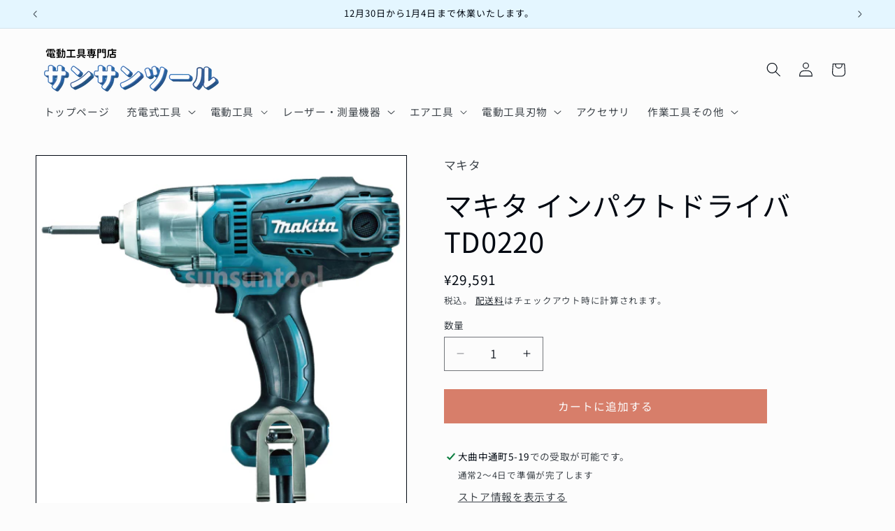

--- FILE ---
content_type: text/html; charset=utf-8
request_url: https://www.sunsuntool.com/products/td0220
body_size: 31882
content:
<!doctype html>
<html class="js" lang="ja">
  <head>
    <meta charset="utf-8">
    <meta http-equiv="X-UA-Compatible" content="IE=edge">
    <meta name="viewport" content="width=device-width,initial-scale=1">
    <meta name="theme-color" content="">
    <link rel="canonical" href="https://www.sunsuntool.com/products/td0220"><link rel="icon" type="image/png" href="//www.sunsuntool.com/cdn/shop/files/android-chrome-512x512_08564c30-4c15-40f9-af8d-d7ef73c3f943.png?crop=center&height=32&v=1636523712&width=32"><link rel="preconnect" href="https://fonts.shopifycdn.com" crossorigin><title>
      マキタ インパクトドライバ TD0220
 &ndash; サンサンツール</title>

    
      <meta name="description" content="最大締付トルク220N・m回転数 高速0〜3400、低速0〜2700回転/分打撃数 高速0〜3500、低速0〜2700回/分電源 単相100V・電流5.3A・消費電力500W本機寸法(長さx幅x高さ) 228x70x225mm質量 1.7kgコード10m標準付属品 四角ビット、プラスチックケース">
    

    

<meta property="og:site_name" content="サンサンツール">
<meta property="og:url" content="https://www.sunsuntool.com/products/td0220">
<meta property="og:title" content="マキタ インパクトドライバ TD0220">
<meta property="og:type" content="product">
<meta property="og:description" content="最大締付トルク220N・m回転数 高速0〜3400、低速0〜2700回転/分打撃数 高速0〜3500、低速0〜2700回/分電源 単相100V・電流5.3A・消費電力500W本機寸法(長さx幅x高さ) 228x70x225mm質量 1.7kgコード10m標準付属品 四角ビット、プラスチックケース"><meta property="og:image" content="http://www.sunsuntool.com/cdn/shop/products/td0220_500.jpg?v=1633422478">
  <meta property="og:image:secure_url" content="https://www.sunsuntool.com/cdn/shop/products/td0220_500.jpg?v=1633422478">
  <meta property="og:image:width" content="500">
  <meta property="og:image:height" content="500"><meta property="og:price:amount" content="29,591">
  <meta property="og:price:currency" content="JPY"><meta name="twitter:card" content="summary_large_image">
<meta name="twitter:title" content="マキタ インパクトドライバ TD0220">
<meta name="twitter:description" content="最大締付トルク220N・m回転数 高速0〜3400、低速0〜2700回転/分打撃数 高速0〜3500、低速0〜2700回/分電源 単相100V・電流5.3A・消費電力500W本機寸法(長さx幅x高さ) 228x70x225mm質量 1.7kgコード10m標準付属品 四角ビット、プラスチックケース">


    <script src="//www.sunsuntool.com/cdn/shop/t/18/assets/constants.js?v=132983761750457495441766798878" defer="defer"></script>
    <script src="//www.sunsuntool.com/cdn/shop/t/18/assets/pubsub.js?v=25310214064522200911766798907" defer="defer"></script>
    <script src="//www.sunsuntool.com/cdn/shop/t/18/assets/global.js?v=7301445359237545521766798880" defer="defer"></script>
    <script src="//www.sunsuntool.com/cdn/shop/t/18/assets/details-disclosure.js?v=13653116266235556501766798879" defer="defer"></script>
    <script src="//www.sunsuntool.com/cdn/shop/t/18/assets/details-modal.js?v=25581673532751508451766798879" defer="defer"></script>
    <script src="//www.sunsuntool.com/cdn/shop/t/18/assets/search-form.js?v=133129549252120666541766798910" defer="defer"></script><script src="//www.sunsuntool.com/cdn/shop/t/18/assets/animations.js?v=88693664871331136111766798866" defer="defer"></script><script>window.performance && window.performance.mark && window.performance.mark('shopify.content_for_header.start');</script><meta name="google-site-verification" content="8CsSGyq0GUZLsX8E4isLCxHfgGSVGzl7T1JoCoz_IO8">
<meta id="shopify-digital-wallet" name="shopify-digital-wallet" content="/59692122319/digital_wallets/dialog">
<meta name="shopify-checkout-api-token" content="7b040cf9e5d9ea07d2c8e1ef7e9fc4fa">
<link rel="alternate" type="application/json+oembed" href="https://www.sunsuntool.com/products/td0220.oembed">
<script async="async" src="/checkouts/internal/preloads.js?locale=ja-JP"></script>
<link rel="preconnect" href="https://shop.app" crossorigin="anonymous">
<script async="async" src="https://shop.app/checkouts/internal/preloads.js?locale=ja-JP&shop_id=59692122319" crossorigin="anonymous"></script>
<script id="apple-pay-shop-capabilities" type="application/json">{"shopId":59692122319,"countryCode":"JP","currencyCode":"JPY","merchantCapabilities":["supports3DS"],"merchantId":"gid:\/\/shopify\/Shop\/59692122319","merchantName":"サンサンツール","requiredBillingContactFields":["postalAddress","email","phone"],"requiredShippingContactFields":["postalAddress","email","phone"],"shippingType":"shipping","supportedNetworks":["visa","masterCard","amex","jcb","discover"],"total":{"type":"pending","label":"サンサンツール","amount":"1.00"},"shopifyPaymentsEnabled":true,"supportsSubscriptions":true}</script>
<script id="shopify-features" type="application/json">{"accessToken":"7b040cf9e5d9ea07d2c8e1ef7e9fc4fa","betas":["rich-media-storefront-analytics"],"domain":"www.sunsuntool.com","predictiveSearch":false,"shopId":59692122319,"locale":"ja"}</script>
<script>var Shopify = Shopify || {};
Shopify.shop = "sunsuntool.myshopify.com";
Shopify.locale = "ja";
Shopify.currency = {"active":"JPY","rate":"1.0"};
Shopify.country = "JP";
Shopify.theme = {"name":"Taste【バージョンアップ】【2025-12-25】","id":134609338575,"schema_name":"Taste","schema_version":"15.4.1","theme_store_id":1434,"role":"main"};
Shopify.theme.handle = "null";
Shopify.theme.style = {"id":null,"handle":null};
Shopify.cdnHost = "www.sunsuntool.com/cdn";
Shopify.routes = Shopify.routes || {};
Shopify.routes.root = "/";</script>
<script type="module">!function(o){(o.Shopify=o.Shopify||{}).modules=!0}(window);</script>
<script>!function(o){function n(){var o=[];function n(){o.push(Array.prototype.slice.apply(arguments))}return n.q=o,n}var t=o.Shopify=o.Shopify||{};t.loadFeatures=n(),t.autoloadFeatures=n()}(window);</script>
<script>
  window.ShopifyPay = window.ShopifyPay || {};
  window.ShopifyPay.apiHost = "shop.app\/pay";
  window.ShopifyPay.redirectState = null;
</script>
<script id="shop-js-analytics" type="application/json">{"pageType":"product"}</script>
<script defer="defer" async type="module" src="//www.sunsuntool.com/cdn/shopifycloud/shop-js/modules/v2/client.init-shop-cart-sync_Cun6Ba8E.ja.esm.js"></script>
<script defer="defer" async type="module" src="//www.sunsuntool.com/cdn/shopifycloud/shop-js/modules/v2/chunk.common_DGWubyOB.esm.js"></script>
<script type="module">
  await import("//www.sunsuntool.com/cdn/shopifycloud/shop-js/modules/v2/client.init-shop-cart-sync_Cun6Ba8E.ja.esm.js");
await import("//www.sunsuntool.com/cdn/shopifycloud/shop-js/modules/v2/chunk.common_DGWubyOB.esm.js");

  window.Shopify.SignInWithShop?.initShopCartSync?.({"fedCMEnabled":true,"windoidEnabled":true});

</script>
<script>
  window.Shopify = window.Shopify || {};
  if (!window.Shopify.featureAssets) window.Shopify.featureAssets = {};
  window.Shopify.featureAssets['shop-js'] = {"shop-cart-sync":["modules/v2/client.shop-cart-sync_kpadWrR6.ja.esm.js","modules/v2/chunk.common_DGWubyOB.esm.js"],"init-fed-cm":["modules/v2/client.init-fed-cm_deEwcgdG.ja.esm.js","modules/v2/chunk.common_DGWubyOB.esm.js"],"shop-button":["modules/v2/client.shop-button_Bgl7Akkx.ja.esm.js","modules/v2/chunk.common_DGWubyOB.esm.js"],"shop-cash-offers":["modules/v2/client.shop-cash-offers_CGfJizyJ.ja.esm.js","modules/v2/chunk.common_DGWubyOB.esm.js","modules/v2/chunk.modal_Ba7vk6QP.esm.js"],"init-windoid":["modules/v2/client.init-windoid_DLaIoEuB.ja.esm.js","modules/v2/chunk.common_DGWubyOB.esm.js"],"shop-toast-manager":["modules/v2/client.shop-toast-manager_BZdAlEPY.ja.esm.js","modules/v2/chunk.common_DGWubyOB.esm.js"],"init-shop-email-lookup-coordinator":["modules/v2/client.init-shop-email-lookup-coordinator_BxGPdBrh.ja.esm.js","modules/v2/chunk.common_DGWubyOB.esm.js"],"init-shop-cart-sync":["modules/v2/client.init-shop-cart-sync_Cun6Ba8E.ja.esm.js","modules/v2/chunk.common_DGWubyOB.esm.js"],"avatar":["modules/v2/client.avatar_BTnouDA3.ja.esm.js"],"pay-button":["modules/v2/client.pay-button_iRJggQYg.ja.esm.js","modules/v2/chunk.common_DGWubyOB.esm.js"],"init-customer-accounts":["modules/v2/client.init-customer-accounts_BbQrQ-BF.ja.esm.js","modules/v2/client.shop-login-button_CXxZBmJa.ja.esm.js","modules/v2/chunk.common_DGWubyOB.esm.js","modules/v2/chunk.modal_Ba7vk6QP.esm.js"],"init-shop-for-new-customer-accounts":["modules/v2/client.init-shop-for-new-customer-accounts_48e-446J.ja.esm.js","modules/v2/client.shop-login-button_CXxZBmJa.ja.esm.js","modules/v2/chunk.common_DGWubyOB.esm.js","modules/v2/chunk.modal_Ba7vk6QP.esm.js"],"shop-login-button":["modules/v2/client.shop-login-button_CXxZBmJa.ja.esm.js","modules/v2/chunk.common_DGWubyOB.esm.js","modules/v2/chunk.modal_Ba7vk6QP.esm.js"],"init-customer-accounts-sign-up":["modules/v2/client.init-customer-accounts-sign-up_Bb65hYMR.ja.esm.js","modules/v2/client.shop-login-button_CXxZBmJa.ja.esm.js","modules/v2/chunk.common_DGWubyOB.esm.js","modules/v2/chunk.modal_Ba7vk6QP.esm.js"],"shop-follow-button":["modules/v2/client.shop-follow-button_BO2OQvUT.ja.esm.js","modules/v2/chunk.common_DGWubyOB.esm.js","modules/v2/chunk.modal_Ba7vk6QP.esm.js"],"checkout-modal":["modules/v2/client.checkout-modal__QRFVvMA.ja.esm.js","modules/v2/chunk.common_DGWubyOB.esm.js","modules/v2/chunk.modal_Ba7vk6QP.esm.js"],"lead-capture":["modules/v2/client.lead-capture_Be4qr8sG.ja.esm.js","modules/v2/chunk.common_DGWubyOB.esm.js","modules/v2/chunk.modal_Ba7vk6QP.esm.js"],"shop-login":["modules/v2/client.shop-login_BCaq99Td.ja.esm.js","modules/v2/chunk.common_DGWubyOB.esm.js","modules/v2/chunk.modal_Ba7vk6QP.esm.js"],"payment-terms":["modules/v2/client.payment-terms_C-1Cu6jg.ja.esm.js","modules/v2/chunk.common_DGWubyOB.esm.js","modules/v2/chunk.modal_Ba7vk6QP.esm.js"]};
</script>
<script id="__st">var __st={"a":59692122319,"offset":32400,"reqid":"d6b85d0a-5805-40d3-aa5b-fa2e593cabac-1768631128","pageurl":"www.sunsuntool.com\/products\/td0220","u":"752029f3046b","p":"product","rtyp":"product","rid":6879903580367};</script>
<script>window.ShopifyPaypalV4VisibilityTracking = true;</script>
<script id="captcha-bootstrap">!function(){'use strict';const t='contact',e='account',n='new_comment',o=[[t,t],['blogs',n],['comments',n],[t,'customer']],c=[[e,'customer_login'],[e,'guest_login'],[e,'recover_customer_password'],[e,'create_customer']],r=t=>t.map((([t,e])=>`form[action*='/${t}']:not([data-nocaptcha='true']) input[name='form_type'][value='${e}']`)).join(','),a=t=>()=>t?[...document.querySelectorAll(t)].map((t=>t.form)):[];function s(){const t=[...o],e=r(t);return a(e)}const i='password',u='form_key',d=['recaptcha-v3-token','g-recaptcha-response','h-captcha-response',i],f=()=>{try{return window.sessionStorage}catch{return}},m='__shopify_v',_=t=>t.elements[u];function p(t,e,n=!1){try{const o=window.sessionStorage,c=JSON.parse(o.getItem(e)),{data:r}=function(t){const{data:e,action:n}=t;return t[m]||n?{data:e,action:n}:{data:t,action:n}}(c);for(const[e,n]of Object.entries(r))t.elements[e]&&(t.elements[e].value=n);n&&o.removeItem(e)}catch(o){console.error('form repopulation failed',{error:o})}}const l='form_type',E='cptcha';function T(t){t.dataset[E]=!0}const w=window,h=w.document,L='Shopify',v='ce_forms',y='captcha';let A=!1;((t,e)=>{const n=(g='f06e6c50-85a8-45c8-87d0-21a2b65856fe',I='https://cdn.shopify.com/shopifycloud/storefront-forms-hcaptcha/ce_storefront_forms_captcha_hcaptcha.v1.5.2.iife.js',D={infoText:'hCaptchaによる保護',privacyText:'プライバシー',termsText:'利用規約'},(t,e,n)=>{const o=w[L][v],c=o.bindForm;if(c)return c(t,g,e,D).then(n);var r;o.q.push([[t,g,e,D],n]),r=I,A||(h.body.append(Object.assign(h.createElement('script'),{id:'captcha-provider',async:!0,src:r})),A=!0)});var g,I,D;w[L]=w[L]||{},w[L][v]=w[L][v]||{},w[L][v].q=[],w[L][y]=w[L][y]||{},w[L][y].protect=function(t,e){n(t,void 0,e),T(t)},Object.freeze(w[L][y]),function(t,e,n,w,h,L){const[v,y,A,g]=function(t,e,n){const i=e?o:[],u=t?c:[],d=[...i,...u],f=r(d),m=r(i),_=r(d.filter((([t,e])=>n.includes(e))));return[a(f),a(m),a(_),s()]}(w,h,L),I=t=>{const e=t.target;return e instanceof HTMLFormElement?e:e&&e.form},D=t=>v().includes(t);t.addEventListener('submit',(t=>{const e=I(t);if(!e)return;const n=D(e)&&!e.dataset.hcaptchaBound&&!e.dataset.recaptchaBound,o=_(e),c=g().includes(e)&&(!o||!o.value);(n||c)&&t.preventDefault(),c&&!n&&(function(t){try{if(!f())return;!function(t){const e=f();if(!e)return;const n=_(t);if(!n)return;const o=n.value;o&&e.removeItem(o)}(t);const e=Array.from(Array(32),(()=>Math.random().toString(36)[2])).join('');!function(t,e){_(t)||t.append(Object.assign(document.createElement('input'),{type:'hidden',name:u})),t.elements[u].value=e}(t,e),function(t,e){const n=f();if(!n)return;const o=[...t.querySelectorAll(`input[type='${i}']`)].map((({name:t})=>t)),c=[...d,...o],r={};for(const[a,s]of new FormData(t).entries())c.includes(a)||(r[a]=s);n.setItem(e,JSON.stringify({[m]:1,action:t.action,data:r}))}(t,e)}catch(e){console.error('failed to persist form',e)}}(e),e.submit())}));const S=(t,e)=>{t&&!t.dataset[E]&&(n(t,e.some((e=>e===t))),T(t))};for(const o of['focusin','change'])t.addEventListener(o,(t=>{const e=I(t);D(e)&&S(e,y())}));const B=e.get('form_key'),M=e.get(l),P=B&&M;t.addEventListener('DOMContentLoaded',(()=>{const t=y();if(P)for(const e of t)e.elements[l].value===M&&p(e,B);[...new Set([...A(),...v().filter((t=>'true'===t.dataset.shopifyCaptcha))])].forEach((e=>S(e,t)))}))}(h,new URLSearchParams(w.location.search),n,t,e,['guest_login'])})(!0,!0)}();</script>
<script integrity="sha256-4kQ18oKyAcykRKYeNunJcIwy7WH5gtpwJnB7kiuLZ1E=" data-source-attribution="shopify.loadfeatures" defer="defer" src="//www.sunsuntool.com/cdn/shopifycloud/storefront/assets/storefront/load_feature-a0a9edcb.js" crossorigin="anonymous"></script>
<script crossorigin="anonymous" defer="defer" src="//www.sunsuntool.com/cdn/shopifycloud/storefront/assets/shopify_pay/storefront-65b4c6d7.js?v=20250812"></script>
<script data-source-attribution="shopify.dynamic_checkout.dynamic.init">var Shopify=Shopify||{};Shopify.PaymentButton=Shopify.PaymentButton||{isStorefrontPortableWallets:!0,init:function(){window.Shopify.PaymentButton.init=function(){};var t=document.createElement("script");t.src="https://www.sunsuntool.com/cdn/shopifycloud/portable-wallets/latest/portable-wallets.ja.js",t.type="module",document.head.appendChild(t)}};
</script>
<script data-source-attribution="shopify.dynamic_checkout.buyer_consent">
  function portableWalletsHideBuyerConsent(e){var t=document.getElementById("shopify-buyer-consent"),n=document.getElementById("shopify-subscription-policy-button");t&&n&&(t.classList.add("hidden"),t.setAttribute("aria-hidden","true"),n.removeEventListener("click",e))}function portableWalletsShowBuyerConsent(e){var t=document.getElementById("shopify-buyer-consent"),n=document.getElementById("shopify-subscription-policy-button");t&&n&&(t.classList.remove("hidden"),t.removeAttribute("aria-hidden"),n.addEventListener("click",e))}window.Shopify?.PaymentButton&&(window.Shopify.PaymentButton.hideBuyerConsent=portableWalletsHideBuyerConsent,window.Shopify.PaymentButton.showBuyerConsent=portableWalletsShowBuyerConsent);
</script>
<script data-source-attribution="shopify.dynamic_checkout.cart.bootstrap">document.addEventListener("DOMContentLoaded",(function(){function t(){return document.querySelector("shopify-accelerated-checkout-cart, shopify-accelerated-checkout")}if(t())Shopify.PaymentButton.init();else{new MutationObserver((function(e,n){t()&&(Shopify.PaymentButton.init(),n.disconnect())})).observe(document.body,{childList:!0,subtree:!0})}}));
</script>
<link id="shopify-accelerated-checkout-styles" rel="stylesheet" media="screen" href="https://www.sunsuntool.com/cdn/shopifycloud/portable-wallets/latest/accelerated-checkout-backwards-compat.css" crossorigin="anonymous">
<style id="shopify-accelerated-checkout-cart">
        #shopify-buyer-consent {
  margin-top: 1em;
  display: inline-block;
  width: 100%;
}

#shopify-buyer-consent.hidden {
  display: none;
}

#shopify-subscription-policy-button {
  background: none;
  border: none;
  padding: 0;
  text-decoration: underline;
  font-size: inherit;
  cursor: pointer;
}

#shopify-subscription-policy-button::before {
  box-shadow: none;
}

      </style>
<script id="sections-script" data-sections="header" defer="defer" src="//www.sunsuntool.com/cdn/shop/t/18/compiled_assets/scripts.js?v=1690"></script>
<script>window.performance && window.performance.mark && window.performance.mark('shopify.content_for_header.end');</script>


    <style data-shopify>
      @font-face {
  font-family: "Noto Sans Japanese";
  font-weight: 400;
  font-style: normal;
  font-display: swap;
  src: url("//www.sunsuntool.com/cdn/fonts/noto_sans_japanese/notosansjapanese_n4.74a6927b879b930fdec4ab8bb6917103ae8bbca9.woff2") format("woff2"),
       url("//www.sunsuntool.com/cdn/fonts/noto_sans_japanese/notosansjapanese_n4.15630f5c60bcf9ed7de2df9484ab75ddd007c8e2.woff") format("woff");
}

      @font-face {
  font-family: "Noto Sans Japanese";
  font-weight: 700;
  font-style: normal;
  font-display: swap;
  src: url("//www.sunsuntool.com/cdn/fonts/noto_sans_japanese/notosansjapanese_n7.1abda075dc6bf08053b865d23e5712ef6cfa899b.woff2") format("woff2"),
       url("//www.sunsuntool.com/cdn/fonts/noto_sans_japanese/notosansjapanese_n7.aa2be2df2112f4742b97ac4fa9dca5bb760e3ab4.woff") format("woff");
}

      
      
      @font-face {
  font-family: "Noto Sans Japanese";
  font-weight: 400;
  font-style: normal;
  font-display: swap;
  src: url("//www.sunsuntool.com/cdn/fonts/noto_sans_japanese/notosansjapanese_n4.74a6927b879b930fdec4ab8bb6917103ae8bbca9.woff2") format("woff2"),
       url("//www.sunsuntool.com/cdn/fonts/noto_sans_japanese/notosansjapanese_n4.15630f5c60bcf9ed7de2df9484ab75ddd007c8e2.woff") format("woff");
}


      
        :root,
        .color-scheme-1 {
          --color-background: 252,252,252;
        
          --gradient-background: #fcfcfc;
        

        

        --color-foreground: 2,9,18;
        --color-background-contrast: 188,188,188;
        --color-shadow: 2,9,18;
        --color-button: 215,126,106;
        --color-button-text: 252,252,252;
        --color-secondary-button: 252,252,252;
        --color-secondary-button-text: 2,9,18;
        --color-link: 2,9,18;
        --color-badge-foreground: 2,9,18;
        --color-badge-background: 252,252,252;
        --color-badge-border: 2,9,18;
        --payment-terms-background-color: rgb(252 252 252);
      }
      
        
        .color-scheme-2 {
          --color-background: 228,246,255;
        
          --gradient-background: #e4f6ff;
        

        

        --color-foreground: 2,9,18;
        --color-background-contrast: 100,203,255;
        --color-shadow: 2,9,18;
        --color-button: 2,9,18;
        --color-button-text: 228,246,255;
        --color-secondary-button: 228,246,255;
        --color-secondary-button-text: 2,9,18;
        --color-link: 2,9,18;
        --color-badge-foreground: 2,9,18;
        --color-badge-background: 228,246,255;
        --color-badge-border: 2,9,18;
        --payment-terms-background-color: rgb(228 246 255);
      }
      
        
        .color-scheme-3 {
          --color-background: 219,233,224;
        
          --gradient-background: #dbe9e0;
        

        

        --color-foreground: 2,9,18;
        --color-background-contrast: 140,185,156;
        --color-shadow: 2,9,18;
        --color-button: 2,9,18;
        --color-button-text: 219,233,224;
        --color-secondary-button: 219,233,224;
        --color-secondary-button-text: 2,9,18;
        --color-link: 2,9,18;
        --color-badge-foreground: 2,9,18;
        --color-badge-background: 219,233,224;
        --color-badge-border: 2,9,18;
        --payment-terms-background-color: rgb(219 233 224);
      }
      
        
        .color-scheme-4 {
          --color-background: 2,9,18;
        
          --gradient-background: #020912;
        

        

        --color-foreground: 252,252,252;
        --color-background-contrast: 43,126,232;
        --color-shadow: 2,9,18;
        --color-button: 252,252,252;
        --color-button-text: 2,9,18;
        --color-secondary-button: 2,9,18;
        --color-secondary-button-text: 252,252,252;
        --color-link: 252,252,252;
        --color-badge-foreground: 252,252,252;
        --color-badge-background: 2,9,18;
        --color-badge-border: 252,252,252;
        --payment-terms-background-color: rgb(2 9 18);
      }
      
        
        .color-scheme-5 {
          --color-background: 255,223,184;
        
          --gradient-background: #ffdfb8;
        

        

        --color-foreground: 2,9,18;
        --color-background-contrast: 255,166,57;
        --color-shadow: 2,9,18;
        --color-button: 2,9,18;
        --color-button-text: 255,223,184;
        --color-secondary-button: 255,223,184;
        --color-secondary-button-text: 2,9,18;
        --color-link: 2,9,18;
        --color-badge-foreground: 2,9,18;
        --color-badge-background: 255,223,184;
        --color-badge-border: 2,9,18;
        --payment-terms-background-color: rgb(255 223 184);
      }
      
        
        .color-scheme-1dd497f2-2786-4efe-a60a-5432e48c081a {
          --color-background: 252,252,252;
        
          --gradient-background: #fcfcfc;
        

        

        --color-foreground: 2,9,18;
        --color-background-contrast: 188,188,188;
        --color-shadow: 2,9,18;
        --color-button: 2,9,18;
        --color-button-text: 252,252,252;
        --color-secondary-button: 252,252,252;
        --color-secondary-button-text: 2,9,18;
        --color-link: 2,9,18;
        --color-badge-foreground: 2,9,18;
        --color-badge-background: 252,252,252;
        --color-badge-border: 2,9,18;
        --payment-terms-background-color: rgb(252 252 252);
      }
      
        
        .color-scheme-a0bb0b6a-aaf7-43e6-ab54-48dc68b4c24c {
          --color-background: 237,237,237;
        
          --gradient-background: #ededed;
        

        

        --color-foreground: 252,252,252;
        --color-background-contrast: 173,173,173;
        --color-shadow: 2,9,18;
        --color-button: 2,9,18;
        --color-button-text: 252,252,252;
        --color-secondary-button: 237,237,237;
        --color-secondary-button-text: 252,252,252;
        --color-link: 252,252,252;
        --color-badge-foreground: 252,252,252;
        --color-badge-background: 237,237,237;
        --color-badge-border: 252,252,252;
        --payment-terms-background-color: rgb(237 237 237);
      }
      
        
        .color-scheme-529064fc-d97d-400f-8dff-a1080019ef5e {
          --color-background: 252,252,252;
        
          --gradient-background: #fcfcfc;
        

        

        --color-foreground: 2,9,18;
        --color-background-contrast: 188,188,188;
        --color-shadow: 2,9,18;
        --color-button: 215,126,106;
        --color-button-text: 252,252,252;
        --color-secondary-button: 252,252,252;
        --color-secondary-button-text: 215,126,106;
        --color-link: 215,126,106;
        --color-badge-foreground: 2,9,18;
        --color-badge-background: 252,252,252;
        --color-badge-border: 2,9,18;
        --payment-terms-background-color: rgb(252 252 252);
      }
      

      body, .color-scheme-1, .color-scheme-2, .color-scheme-3, .color-scheme-4, .color-scheme-5, .color-scheme-1dd497f2-2786-4efe-a60a-5432e48c081a, .color-scheme-a0bb0b6a-aaf7-43e6-ab54-48dc68b4c24c, .color-scheme-529064fc-d97d-400f-8dff-a1080019ef5e {
        color: rgba(var(--color-foreground), 0.75);
        background-color: rgb(var(--color-background));
      }

      :root {
        --font-body-family: "Noto Sans Japanese", sans-serif;
        --font-body-style: normal;
        --font-body-weight: 400;
        --font-body-weight-bold: 700;

        --font-heading-family: "Noto Sans Japanese", sans-serif;
        --font-heading-style: normal;
        --font-heading-weight: 400;

        --font-body-scale: 1.05;
        --font-heading-scale: 0.9523809523809523;

        --media-padding: px;
        --media-border-opacity: 1.0;
        --media-border-width: 1px;
        --media-radius: 0px;
        --media-shadow-opacity: 0.0;
        --media-shadow-horizontal-offset: 0px;
        --media-shadow-vertical-offset: 0px;
        --media-shadow-blur-radius: 0px;
        --media-shadow-visible: 0;

        --page-width: 120rem;
        --page-width-margin: 0rem;

        --product-card-image-padding: 0.0rem;
        --product-card-corner-radius: 0.0rem;
        --product-card-text-alignment: center;
        --product-card-border-width: 0.0rem;
        --product-card-border-opacity: 0.0;
        --product-card-shadow-opacity: 0.1;
        --product-card-shadow-visible: 1;
        --product-card-shadow-horizontal-offset: 0.0rem;
        --product-card-shadow-vertical-offset: 0.0rem;
        --product-card-shadow-blur-radius: 0.0rem;

        --collection-card-image-padding: 0.0rem;
        --collection-card-corner-radius: 0.0rem;
        --collection-card-text-alignment: left;
        --collection-card-border-width: 0.0rem;
        --collection-card-border-opacity: 0.0;
        --collection-card-shadow-opacity: 0.1;
        --collection-card-shadow-visible: 1;
        --collection-card-shadow-horizontal-offset: 0.0rem;
        --collection-card-shadow-vertical-offset: 0.0rem;
        --collection-card-shadow-blur-radius: 0.0rem;

        --blog-card-image-padding: 0.0rem;
        --blog-card-corner-radius: 0.0rem;
        --blog-card-text-alignment: left;
        --blog-card-border-width: 0.0rem;
        --blog-card-border-opacity: 0.0;
        --blog-card-shadow-opacity: 0.1;
        --blog-card-shadow-visible: 1;
        --blog-card-shadow-horizontal-offset: 0.0rem;
        --blog-card-shadow-vertical-offset: 0.0rem;
        --blog-card-shadow-blur-radius: 0.0rem;

        --badge-corner-radius: 4.0rem;

        --popup-border-width: 2px;
        --popup-border-opacity: 1.0;
        --popup-corner-radius: 0px;
        --popup-shadow-opacity: 0.0;
        --popup-shadow-horizontal-offset: 0px;
        --popup-shadow-vertical-offset: 0px;
        --popup-shadow-blur-radius: 0px;

        --drawer-border-width: 2px;
        --drawer-border-opacity: 1.0;
        --drawer-shadow-opacity: 0.0;
        --drawer-shadow-horizontal-offset: 0px;
        --drawer-shadow-vertical-offset: 0px;
        --drawer-shadow-blur-radius: 0px;

        --spacing-sections-desktop: 20px;
        --spacing-sections-mobile: 20px;

        --grid-desktop-vertical-spacing: 24px;
        --grid-desktop-horizontal-spacing: 24px;
        --grid-mobile-vertical-spacing: 12px;
        --grid-mobile-horizontal-spacing: 12px;

        --text-boxes-border-opacity: 1.0;
        --text-boxes-border-width: 2px;
        --text-boxes-radius: 0px;
        --text-boxes-shadow-opacity: 0.0;
        --text-boxes-shadow-visible: 0;
        --text-boxes-shadow-horizontal-offset: 0px;
        --text-boxes-shadow-vertical-offset: 0px;
        --text-boxes-shadow-blur-radius: 0px;

        --buttons-radius: 0px;
        --buttons-radius-outset: 0px;
        --buttons-border-width: 1px;
        --buttons-border-opacity: 1.0;
        --buttons-shadow-opacity: 0.0;
        --buttons-shadow-visible: 0;
        --buttons-shadow-horizontal-offset: 0px;
        --buttons-shadow-vertical-offset: 0px;
        --buttons-shadow-blur-radius: 0px;
        --buttons-border-offset: 0px;

        --inputs-radius: 0px;
        --inputs-border-width: 1px;
        --inputs-border-opacity: 0.55;
        --inputs-shadow-opacity: 0.0;
        --inputs-shadow-horizontal-offset: 0px;
        --inputs-margin-offset: 0px;
        --inputs-shadow-vertical-offset: 0px;
        --inputs-shadow-blur-radius: 0px;
        --inputs-radius-outset: 0px;

        --variant-pills-radius: 40px;
        --variant-pills-border-width: 1px;
        --variant-pills-border-opacity: 0.55;
        --variant-pills-shadow-opacity: 0.0;
        --variant-pills-shadow-horizontal-offset: 0px;
        --variant-pills-shadow-vertical-offset: 0px;
        --variant-pills-shadow-blur-radius: 0px;
      }

      *,
      *::before,
      *::after {
        box-sizing: inherit;
      }

      html {
        box-sizing: border-box;
        font-size: calc(var(--font-body-scale) * 62.5%);
        height: 100%;
      }

      body {
        display: grid;
        grid-template-rows: auto auto 1fr auto;
        grid-template-columns: 100%;
        min-height: 100%;
        margin: 0;
        font-size: 1.5rem;
        letter-spacing: 0.06rem;
        line-height: calc(1 + 0.8 / var(--font-body-scale));
        font-family: var(--font-body-family);
        font-style: var(--font-body-style);
        font-weight: var(--font-body-weight);
      }

      @media screen and (min-width: 750px) {
        body {
          font-size: 1.6rem;
        }
      }
    </style>

    <link href="//www.sunsuntool.com/cdn/shop/t/18/assets/base.css?v=159841507637079171801766798866" rel="stylesheet" type="text/css" media="all" />
    <link href="//www.sunsuntool.com/cdn/shop/t/18/assets/mys.css?v=42802943238914492071766798905" rel="stylesheet" type="text/css" media="all" />
    <link rel="stylesheet" href="//www.sunsuntool.com/cdn/shop/t/18/assets/component-cart-items.css?v=13033300910818915211766798869" media="print" onload="this.media='all'">
      <link rel="preload" as="font" href="//www.sunsuntool.com/cdn/fonts/noto_sans_japanese/notosansjapanese_n4.74a6927b879b930fdec4ab8bb6917103ae8bbca9.woff2" type="font/woff2" crossorigin>
      

      <link rel="preload" as="font" href="//www.sunsuntool.com/cdn/fonts/noto_sans_japanese/notosansjapanese_n4.74a6927b879b930fdec4ab8bb6917103ae8bbca9.woff2" type="font/woff2" crossorigin>
      
<link
        rel="stylesheet"
        href="//www.sunsuntool.com/cdn/shop/t/18/assets/component-predictive-search.css?v=118923337488134913561766798875"
        media="print"
        onload="this.media='all'"
      ><script>
      if (Shopify.designMode) {
        document.documentElement.classList.add('shopify-design-mode');
      }
    </script>
  <link href="https://monorail-edge.shopifysvc.com" rel="dns-prefetch">
<script>(function(){if ("sendBeacon" in navigator && "performance" in window) {try {var session_token_from_headers = performance.getEntriesByType('navigation')[0].serverTiming.find(x => x.name == '_s').description;} catch {var session_token_from_headers = undefined;}var session_cookie_matches = document.cookie.match(/_shopify_s=([^;]*)/);var session_token_from_cookie = session_cookie_matches && session_cookie_matches.length === 2 ? session_cookie_matches[1] : "";var session_token = session_token_from_headers || session_token_from_cookie || "";function handle_abandonment_event(e) {var entries = performance.getEntries().filter(function(entry) {return /monorail-edge.shopifysvc.com/.test(entry.name);});if (!window.abandonment_tracked && entries.length === 0) {window.abandonment_tracked = true;var currentMs = Date.now();var navigation_start = performance.timing.navigationStart;var payload = {shop_id: 59692122319,url: window.location.href,navigation_start,duration: currentMs - navigation_start,session_token,page_type: "product"};window.navigator.sendBeacon("https://monorail-edge.shopifysvc.com/v1/produce", JSON.stringify({schema_id: "online_store_buyer_site_abandonment/1.1",payload: payload,metadata: {event_created_at_ms: currentMs,event_sent_at_ms: currentMs}}));}}window.addEventListener('pagehide', handle_abandonment_event);}}());</script>
<script id="web-pixels-manager-setup">(function e(e,d,r,n,o){if(void 0===o&&(o={}),!Boolean(null===(a=null===(i=window.Shopify)||void 0===i?void 0:i.analytics)||void 0===a?void 0:a.replayQueue)){var i,a;window.Shopify=window.Shopify||{};var t=window.Shopify;t.analytics=t.analytics||{};var s=t.analytics;s.replayQueue=[],s.publish=function(e,d,r){return s.replayQueue.push([e,d,r]),!0};try{self.performance.mark("wpm:start")}catch(e){}var l=function(){var e={modern:/Edge?\/(1{2}[4-9]|1[2-9]\d|[2-9]\d{2}|\d{4,})\.\d+(\.\d+|)|Firefox\/(1{2}[4-9]|1[2-9]\d|[2-9]\d{2}|\d{4,})\.\d+(\.\d+|)|Chrom(ium|e)\/(9{2}|\d{3,})\.\d+(\.\d+|)|(Maci|X1{2}).+ Version\/(15\.\d+|(1[6-9]|[2-9]\d|\d{3,})\.\d+)([,.]\d+|)( \(\w+\)|)( Mobile\/\w+|) Safari\/|Chrome.+OPR\/(9{2}|\d{3,})\.\d+\.\d+|(CPU[ +]OS|iPhone[ +]OS|CPU[ +]iPhone|CPU IPhone OS|CPU iPad OS)[ +]+(15[._]\d+|(1[6-9]|[2-9]\d|\d{3,})[._]\d+)([._]\d+|)|Android:?[ /-](13[3-9]|1[4-9]\d|[2-9]\d{2}|\d{4,})(\.\d+|)(\.\d+|)|Android.+Firefox\/(13[5-9]|1[4-9]\d|[2-9]\d{2}|\d{4,})\.\d+(\.\d+|)|Android.+Chrom(ium|e)\/(13[3-9]|1[4-9]\d|[2-9]\d{2}|\d{4,})\.\d+(\.\d+|)|SamsungBrowser\/([2-9]\d|\d{3,})\.\d+/,legacy:/Edge?\/(1[6-9]|[2-9]\d|\d{3,})\.\d+(\.\d+|)|Firefox\/(5[4-9]|[6-9]\d|\d{3,})\.\d+(\.\d+|)|Chrom(ium|e)\/(5[1-9]|[6-9]\d|\d{3,})\.\d+(\.\d+|)([\d.]+$|.*Safari\/(?![\d.]+ Edge\/[\d.]+$))|(Maci|X1{2}).+ Version\/(10\.\d+|(1[1-9]|[2-9]\d|\d{3,})\.\d+)([,.]\d+|)( \(\w+\)|)( Mobile\/\w+|) Safari\/|Chrome.+OPR\/(3[89]|[4-9]\d|\d{3,})\.\d+\.\d+|(CPU[ +]OS|iPhone[ +]OS|CPU[ +]iPhone|CPU IPhone OS|CPU iPad OS)[ +]+(10[._]\d+|(1[1-9]|[2-9]\d|\d{3,})[._]\d+)([._]\d+|)|Android:?[ /-](13[3-9]|1[4-9]\d|[2-9]\d{2}|\d{4,})(\.\d+|)(\.\d+|)|Mobile Safari.+OPR\/([89]\d|\d{3,})\.\d+\.\d+|Android.+Firefox\/(13[5-9]|1[4-9]\d|[2-9]\d{2}|\d{4,})\.\d+(\.\d+|)|Android.+Chrom(ium|e)\/(13[3-9]|1[4-9]\d|[2-9]\d{2}|\d{4,})\.\d+(\.\d+|)|Android.+(UC? ?Browser|UCWEB|U3)[ /]?(15\.([5-9]|\d{2,})|(1[6-9]|[2-9]\d|\d{3,})\.\d+)\.\d+|SamsungBrowser\/(5\.\d+|([6-9]|\d{2,})\.\d+)|Android.+MQ{2}Browser\/(14(\.(9|\d{2,})|)|(1[5-9]|[2-9]\d|\d{3,})(\.\d+|))(\.\d+|)|K[Aa][Ii]OS\/(3\.\d+|([4-9]|\d{2,})\.\d+)(\.\d+|)/},d=e.modern,r=e.legacy,n=navigator.userAgent;return n.match(d)?"modern":n.match(r)?"legacy":"unknown"}(),u="modern"===l?"modern":"legacy",c=(null!=n?n:{modern:"",legacy:""})[u],f=function(e){return[e.baseUrl,"/wpm","/b",e.hashVersion,"modern"===e.buildTarget?"m":"l",".js"].join("")}({baseUrl:d,hashVersion:r,buildTarget:u}),m=function(e){var d=e.version,r=e.bundleTarget,n=e.surface,o=e.pageUrl,i=e.monorailEndpoint;return{emit:function(e){var a=e.status,t=e.errorMsg,s=(new Date).getTime(),l=JSON.stringify({metadata:{event_sent_at_ms:s},events:[{schema_id:"web_pixels_manager_load/3.1",payload:{version:d,bundle_target:r,page_url:o,status:a,surface:n,error_msg:t},metadata:{event_created_at_ms:s}}]});if(!i)return console&&console.warn&&console.warn("[Web Pixels Manager] No Monorail endpoint provided, skipping logging."),!1;try{return self.navigator.sendBeacon.bind(self.navigator)(i,l)}catch(e){}var u=new XMLHttpRequest;try{return u.open("POST",i,!0),u.setRequestHeader("Content-Type","text/plain"),u.send(l),!0}catch(e){return console&&console.warn&&console.warn("[Web Pixels Manager] Got an unhandled error while logging to Monorail."),!1}}}}({version:r,bundleTarget:l,surface:e.surface,pageUrl:self.location.href,monorailEndpoint:e.monorailEndpoint});try{o.browserTarget=l,function(e){var d=e.src,r=e.async,n=void 0===r||r,o=e.onload,i=e.onerror,a=e.sri,t=e.scriptDataAttributes,s=void 0===t?{}:t,l=document.createElement("script"),u=document.querySelector("head"),c=document.querySelector("body");if(l.async=n,l.src=d,a&&(l.integrity=a,l.crossOrigin="anonymous"),s)for(var f in s)if(Object.prototype.hasOwnProperty.call(s,f))try{l.dataset[f]=s[f]}catch(e){}if(o&&l.addEventListener("load",o),i&&l.addEventListener("error",i),u)u.appendChild(l);else{if(!c)throw new Error("Did not find a head or body element to append the script");c.appendChild(l)}}({src:f,async:!0,onload:function(){if(!function(){var e,d;return Boolean(null===(d=null===(e=window.Shopify)||void 0===e?void 0:e.analytics)||void 0===d?void 0:d.initialized)}()){var d=window.webPixelsManager.init(e)||void 0;if(d){var r=window.Shopify.analytics;r.replayQueue.forEach((function(e){var r=e[0],n=e[1],o=e[2];d.publishCustomEvent(r,n,o)})),r.replayQueue=[],r.publish=d.publishCustomEvent,r.visitor=d.visitor,r.initialized=!0}}},onerror:function(){return m.emit({status:"failed",errorMsg:"".concat(f," has failed to load")})},sri:function(e){var d=/^sha384-[A-Za-z0-9+/=]+$/;return"string"==typeof e&&d.test(e)}(c)?c:"",scriptDataAttributes:o}),m.emit({status:"loading"})}catch(e){m.emit({status:"failed",errorMsg:(null==e?void 0:e.message)||"Unknown error"})}}})({shopId: 59692122319,storefrontBaseUrl: "https://www.sunsuntool.com",extensionsBaseUrl: "https://extensions.shopifycdn.com/cdn/shopifycloud/web-pixels-manager",monorailEndpoint: "https://monorail-edge.shopifysvc.com/unstable/produce_batch",surface: "storefront-renderer",enabledBetaFlags: ["2dca8a86"],webPixelsConfigList: [{"id":"191004879","configuration":"{\"config\":\"{\\\"pixel_id\\\":\\\"G-KYEPCBNSPR\\\",\\\"target_country\\\":\\\"JP\\\",\\\"gtag_events\\\":[{\\\"type\\\":\\\"begin_checkout\\\",\\\"action_label\\\":[\\\"G-KYEPCBNSPR\\\",\\\"AW-10818047579\\\/YQVHCJLY-4YDENucuaYo\\\"]},{\\\"type\\\":\\\"search\\\",\\\"action_label\\\":[\\\"G-KYEPCBNSPR\\\",\\\"AW-10818047579\\\/OSTECKTY-4YDENucuaYo\\\"]},{\\\"type\\\":\\\"view_item\\\",\\\"action_label\\\":[\\\"G-KYEPCBNSPR\\\",\\\"AW-10818047579\\\/um1wCIzY-4YDENucuaYo\\\",\\\"MC-XD677C22H7\\\"]},{\\\"type\\\":\\\"purchase\\\",\\\"action_label\\\":[\\\"G-KYEPCBNSPR\\\",\\\"AW-10818047579\\\/7-fsCInY-4YDENucuaYo\\\",\\\"MC-XD677C22H7\\\"]},{\\\"type\\\":\\\"page_view\\\",\\\"action_label\\\":[\\\"G-KYEPCBNSPR\\\",\\\"AW-10818047579\\\/IFT2CIbY-4YDENucuaYo\\\",\\\"MC-XD677C22H7\\\"]},{\\\"type\\\":\\\"add_payment_info\\\",\\\"action_label\\\":[\\\"G-KYEPCBNSPR\\\",\\\"AW-10818047579\\\/zazfCKfY-4YDENucuaYo\\\"]},{\\\"type\\\":\\\"add_to_cart\\\",\\\"action_label\\\":[\\\"G-KYEPCBNSPR\\\",\\\"AW-10818047579\\\/WQi5CI_Y-4YDENucuaYo\\\"]}],\\\"enable_monitoring_mode\\\":false}\"}","eventPayloadVersion":"v1","runtimeContext":"OPEN","scriptVersion":"b2a88bafab3e21179ed38636efcd8a93","type":"APP","apiClientId":1780363,"privacyPurposes":[],"dataSharingAdjustments":{"protectedCustomerApprovalScopes":["read_customer_address","read_customer_email","read_customer_name","read_customer_personal_data","read_customer_phone"]}},{"id":"shopify-app-pixel","configuration":"{}","eventPayloadVersion":"v1","runtimeContext":"STRICT","scriptVersion":"0450","apiClientId":"shopify-pixel","type":"APP","privacyPurposes":["ANALYTICS","MARKETING"]},{"id":"shopify-custom-pixel","eventPayloadVersion":"v1","runtimeContext":"LAX","scriptVersion":"0450","apiClientId":"shopify-pixel","type":"CUSTOM","privacyPurposes":["ANALYTICS","MARKETING"]}],isMerchantRequest: false,initData: {"shop":{"name":"サンサンツール","paymentSettings":{"currencyCode":"JPY"},"myshopifyDomain":"sunsuntool.myshopify.com","countryCode":"JP","storefrontUrl":"https:\/\/www.sunsuntool.com"},"customer":null,"cart":null,"checkout":null,"productVariants":[{"price":{"amount":29591.0,"currencyCode":"JPY"},"product":{"title":"マキタ インパクトドライバ TD0220","vendor":"マキタ","id":"6879903580367","untranslatedTitle":"マキタ インパクトドライバ TD0220","url":"\/products\/td0220","type":"電動工具"},"id":"40823875043535","image":{"src":"\/\/www.sunsuntool.com\/cdn\/shop\/products\/td0220_500.jpg?v=1633422478"},"sku":"TD0220","title":"Default Title","untranslatedTitle":"Default Title"}],"purchasingCompany":null},},"https://www.sunsuntool.com/cdn","fcfee988w5aeb613cpc8e4bc33m6693e112",{"modern":"","legacy":""},{"shopId":"59692122319","storefrontBaseUrl":"https:\/\/www.sunsuntool.com","extensionBaseUrl":"https:\/\/extensions.shopifycdn.com\/cdn\/shopifycloud\/web-pixels-manager","surface":"storefront-renderer","enabledBetaFlags":"[\"2dca8a86\"]","isMerchantRequest":"false","hashVersion":"fcfee988w5aeb613cpc8e4bc33m6693e112","publish":"custom","events":"[[\"page_viewed\",{}],[\"product_viewed\",{\"productVariant\":{\"price\":{\"amount\":29591.0,\"currencyCode\":\"JPY\"},\"product\":{\"title\":\"マキタ インパクトドライバ TD0220\",\"vendor\":\"マキタ\",\"id\":\"6879903580367\",\"untranslatedTitle\":\"マキタ インパクトドライバ TD0220\",\"url\":\"\/products\/td0220\",\"type\":\"電動工具\"},\"id\":\"40823875043535\",\"image\":{\"src\":\"\/\/www.sunsuntool.com\/cdn\/shop\/products\/td0220_500.jpg?v=1633422478\"},\"sku\":\"TD0220\",\"title\":\"Default Title\",\"untranslatedTitle\":\"Default Title\"}}]]"});</script><script>
  window.ShopifyAnalytics = window.ShopifyAnalytics || {};
  window.ShopifyAnalytics.meta = window.ShopifyAnalytics.meta || {};
  window.ShopifyAnalytics.meta.currency = 'JPY';
  var meta = {"product":{"id":6879903580367,"gid":"gid:\/\/shopify\/Product\/6879903580367","vendor":"マキタ","type":"電動工具","handle":"td0220","variants":[{"id":40823875043535,"price":2959100,"name":"マキタ インパクトドライバ TD0220","public_title":null,"sku":"TD0220"}],"remote":false},"page":{"pageType":"product","resourceType":"product","resourceId":6879903580367,"requestId":"d6b85d0a-5805-40d3-aa5b-fa2e593cabac-1768631128"}};
  for (var attr in meta) {
    window.ShopifyAnalytics.meta[attr] = meta[attr];
  }
</script>
<script class="analytics">
  (function () {
    var customDocumentWrite = function(content) {
      var jquery = null;

      if (window.jQuery) {
        jquery = window.jQuery;
      } else if (window.Checkout && window.Checkout.$) {
        jquery = window.Checkout.$;
      }

      if (jquery) {
        jquery('body').append(content);
      }
    };

    var hasLoggedConversion = function(token) {
      if (token) {
        return document.cookie.indexOf('loggedConversion=' + token) !== -1;
      }
      return false;
    }

    var setCookieIfConversion = function(token) {
      if (token) {
        var twoMonthsFromNow = new Date(Date.now());
        twoMonthsFromNow.setMonth(twoMonthsFromNow.getMonth() + 2);

        document.cookie = 'loggedConversion=' + token + '; expires=' + twoMonthsFromNow;
      }
    }

    var trekkie = window.ShopifyAnalytics.lib = window.trekkie = window.trekkie || [];
    if (trekkie.integrations) {
      return;
    }
    trekkie.methods = [
      'identify',
      'page',
      'ready',
      'track',
      'trackForm',
      'trackLink'
    ];
    trekkie.factory = function(method) {
      return function() {
        var args = Array.prototype.slice.call(arguments);
        args.unshift(method);
        trekkie.push(args);
        return trekkie;
      };
    };
    for (var i = 0; i < trekkie.methods.length; i++) {
      var key = trekkie.methods[i];
      trekkie[key] = trekkie.factory(key);
    }
    trekkie.load = function(config) {
      trekkie.config = config || {};
      trekkie.config.initialDocumentCookie = document.cookie;
      var first = document.getElementsByTagName('script')[0];
      var script = document.createElement('script');
      script.type = 'text/javascript';
      script.onerror = function(e) {
        var scriptFallback = document.createElement('script');
        scriptFallback.type = 'text/javascript';
        scriptFallback.onerror = function(error) {
                var Monorail = {
      produce: function produce(monorailDomain, schemaId, payload) {
        var currentMs = new Date().getTime();
        var event = {
          schema_id: schemaId,
          payload: payload,
          metadata: {
            event_created_at_ms: currentMs,
            event_sent_at_ms: currentMs
          }
        };
        return Monorail.sendRequest("https://" + monorailDomain + "/v1/produce", JSON.stringify(event));
      },
      sendRequest: function sendRequest(endpointUrl, payload) {
        // Try the sendBeacon API
        if (window && window.navigator && typeof window.navigator.sendBeacon === 'function' && typeof window.Blob === 'function' && !Monorail.isIos12()) {
          var blobData = new window.Blob([payload], {
            type: 'text/plain'
          });

          if (window.navigator.sendBeacon(endpointUrl, blobData)) {
            return true;
          } // sendBeacon was not successful

        } // XHR beacon

        var xhr = new XMLHttpRequest();

        try {
          xhr.open('POST', endpointUrl);
          xhr.setRequestHeader('Content-Type', 'text/plain');
          xhr.send(payload);
        } catch (e) {
          console.log(e);
        }

        return false;
      },
      isIos12: function isIos12() {
        return window.navigator.userAgent.lastIndexOf('iPhone; CPU iPhone OS 12_') !== -1 || window.navigator.userAgent.lastIndexOf('iPad; CPU OS 12_') !== -1;
      }
    };
    Monorail.produce('monorail-edge.shopifysvc.com',
      'trekkie_storefront_load_errors/1.1',
      {shop_id: 59692122319,
      theme_id: 134609338575,
      app_name: "storefront",
      context_url: window.location.href,
      source_url: "//www.sunsuntool.com/cdn/s/trekkie.storefront.cd680fe47e6c39ca5d5df5f0a32d569bc48c0f27.min.js"});

        };
        scriptFallback.async = true;
        scriptFallback.src = '//www.sunsuntool.com/cdn/s/trekkie.storefront.cd680fe47e6c39ca5d5df5f0a32d569bc48c0f27.min.js';
        first.parentNode.insertBefore(scriptFallback, first);
      };
      script.async = true;
      script.src = '//www.sunsuntool.com/cdn/s/trekkie.storefront.cd680fe47e6c39ca5d5df5f0a32d569bc48c0f27.min.js';
      first.parentNode.insertBefore(script, first);
    };
    trekkie.load(
      {"Trekkie":{"appName":"storefront","development":false,"defaultAttributes":{"shopId":59692122319,"isMerchantRequest":null,"themeId":134609338575,"themeCityHash":"12856037700306969017","contentLanguage":"ja","currency":"JPY","eventMetadataId":"07491392-7eb2-43a5-a0b2-9d719029e55b"},"isServerSideCookieWritingEnabled":true,"monorailRegion":"shop_domain","enabledBetaFlags":["65f19447"]},"Session Attribution":{},"S2S":{"facebookCapiEnabled":false,"source":"trekkie-storefront-renderer","apiClientId":580111}}
    );

    var loaded = false;
    trekkie.ready(function() {
      if (loaded) return;
      loaded = true;

      window.ShopifyAnalytics.lib = window.trekkie;

      var originalDocumentWrite = document.write;
      document.write = customDocumentWrite;
      try { window.ShopifyAnalytics.merchantGoogleAnalytics.call(this); } catch(error) {};
      document.write = originalDocumentWrite;

      window.ShopifyAnalytics.lib.page(null,{"pageType":"product","resourceType":"product","resourceId":6879903580367,"requestId":"d6b85d0a-5805-40d3-aa5b-fa2e593cabac-1768631128","shopifyEmitted":true});

      var match = window.location.pathname.match(/checkouts\/(.+)\/(thank_you|post_purchase)/)
      var token = match? match[1]: undefined;
      if (!hasLoggedConversion(token)) {
        setCookieIfConversion(token);
        window.ShopifyAnalytics.lib.track("Viewed Product",{"currency":"JPY","variantId":40823875043535,"productId":6879903580367,"productGid":"gid:\/\/shopify\/Product\/6879903580367","name":"マキタ インパクトドライバ TD0220","price":"29591","sku":"TD0220","brand":"マキタ","variant":null,"category":"電動工具","nonInteraction":true,"remote":false},undefined,undefined,{"shopifyEmitted":true});
      window.ShopifyAnalytics.lib.track("monorail:\/\/trekkie_storefront_viewed_product\/1.1",{"currency":"JPY","variantId":40823875043535,"productId":6879903580367,"productGid":"gid:\/\/shopify\/Product\/6879903580367","name":"マキタ インパクトドライバ TD0220","price":"29591","sku":"TD0220","brand":"マキタ","variant":null,"category":"電動工具","nonInteraction":true,"remote":false,"referer":"https:\/\/www.sunsuntool.com\/products\/td0220"});
      }
    });


        var eventsListenerScript = document.createElement('script');
        eventsListenerScript.async = true;
        eventsListenerScript.src = "//www.sunsuntool.com/cdn/shopifycloud/storefront/assets/shop_events_listener-3da45d37.js";
        document.getElementsByTagName('head')[0].appendChild(eventsListenerScript);

})();</script>
  <script>
  if (!window.ga || (window.ga && typeof window.ga !== 'function')) {
    window.ga = function ga() {
      (window.ga.q = window.ga.q || []).push(arguments);
      if (window.Shopify && window.Shopify.analytics && typeof window.Shopify.analytics.publish === 'function') {
        window.Shopify.analytics.publish("ga_stub_called", {}, {sendTo: "google_osp_migration"});
      }
      console.error("Shopify's Google Analytics stub called with:", Array.from(arguments), "\nSee https://help.shopify.com/manual/promoting-marketing/pixels/pixel-migration#google for more information.");
    };
    if (window.Shopify && window.Shopify.analytics && typeof window.Shopify.analytics.publish === 'function') {
      window.Shopify.analytics.publish("ga_stub_initialized", {}, {sendTo: "google_osp_migration"});
    }
  }
</script>
<script
  defer
  src="https://www.sunsuntool.com/cdn/shopifycloud/perf-kit/shopify-perf-kit-3.0.4.min.js"
  data-application="storefront-renderer"
  data-shop-id="59692122319"
  data-render-region="gcp-us-central1"
  data-page-type="product"
  data-theme-instance-id="134609338575"
  data-theme-name="Taste"
  data-theme-version="15.4.1"
  data-monorail-region="shop_domain"
  data-resource-timing-sampling-rate="10"
  data-shs="true"
  data-shs-beacon="true"
  data-shs-export-with-fetch="true"
  data-shs-logs-sample-rate="1"
  data-shs-beacon-endpoint="https://www.sunsuntool.com/api/collect"
></script>
</head>

  <body class="gradient animate--hover-default">
    <a class="skip-to-content-link button visually-hidden" href="#MainContent">
      コンテンツに進む
    </a><!-- BEGIN sections: header-group -->
<div id="shopify-section-sections--16671815467215__announcement-bar" class="shopify-section shopify-section-group-header-group announcement-bar-section"><link href="//www.sunsuntool.com/cdn/shop/t/18/assets/component-slideshow.css?v=17933591812325749411766798877" rel="stylesheet" type="text/css" media="all" />
<link href="//www.sunsuntool.com/cdn/shop/t/18/assets/component-slider.css?v=14039311878856620671766798877" rel="stylesheet" type="text/css" media="all" />


<div
  class="utility-bar color-scheme-2 gradient utility-bar--bottom-border"
>
  <div class="page-width utility-bar__grid"><slideshow-component
        class="announcement-bar"
        role="region"
        aria-roledescription="カルーセル"
        aria-label="お知らせバー"
      >
        <div class="announcement-bar-slider slider-buttons">
          <button
            type="button"
            class="slider-button slider-button--prev"
            name="previous"
            aria-label="前回のお知らせ"
            aria-controls="Slider-sections--16671815467215__announcement-bar"
          >
            <span class="svg-wrapper"><svg class="icon icon-caret" viewBox="0 0 10 6"><path fill="currentColor" fill-rule="evenodd" d="M9.354.646a.5.5 0 0 0-.708 0L5 4.293 1.354.646a.5.5 0 0 0-.708.708l4 4a.5.5 0 0 0 .708 0l4-4a.5.5 0 0 0 0-.708" clip-rule="evenodd"/></svg>
</span>
          </button>
          <div
            class="grid grid--1-col slider slider--everywhere"
            id="Slider-sections--16671815467215__announcement-bar"
            aria-live="polite"
            aria-atomic="true"
            data-autoplay="false"
            data-speed="5"
          ><div
                class="slideshow__slide slider__slide grid__item grid--1-col"
                id="Slide-sections--16671815467215__announcement-bar-1"
                
                role="group"
                aria-roledescription="お知らせ"
                aria-label="1 の 2"
                tabindex="-1"
              >
                <div
                  class="announcement-bar__announcement"
                  role="region"
                  aria-label="告知"
                ><p class="announcement-bar__message h5">
                      <span>12月30日から1月4日まで休業いたします。</span></p></div>
              </div><div
                class="slideshow__slide slider__slide grid__item grid--1-col"
                id="Slide-sections--16671815467215__announcement-bar-2"
                
                role="group"
                aria-roledescription="お知らせ"
                aria-label="2 の 2"
                tabindex="-1"
              >
                <div
                  class="announcement-bar__announcement"
                  role="region"
                  aria-label="告知"
                ><p class="announcement-bar__message h5">
                      <span>ストアへようこそ</span></p></div>
              </div></div>
          <button
            type="button"
            class="slider-button slider-button--next"
            name="next"
            aria-label="次回のお知らせ"
            aria-controls="Slider-sections--16671815467215__announcement-bar"
          >
            <span class="svg-wrapper"><svg class="icon icon-caret" viewBox="0 0 10 6"><path fill="currentColor" fill-rule="evenodd" d="M9.354.646a.5.5 0 0 0-.708 0L5 4.293 1.354.646a.5.5 0 0 0-.708.708l4 4a.5.5 0 0 0 .708 0l4-4a.5.5 0 0 0 0-.708" clip-rule="evenodd"/></svg>
</span>
          </button>
        </div>
      </slideshow-component><div class="localization-wrapper">
</div>
  </div>
</div>


</div><div id="shopify-section-sections--16671815467215__header" class="shopify-section shopify-section-group-header-group section-header"><link rel="stylesheet" href="//www.sunsuntool.com/cdn/shop/t/18/assets/component-list-menu.css?v=151968516119678728991766798872" media="print" onload="this.media='all'">
<link rel="stylesheet" href="//www.sunsuntool.com/cdn/shop/t/18/assets/component-search.css?v=165164710990765432851766798876" media="print" onload="this.media='all'">
<link rel="stylesheet" href="//www.sunsuntool.com/cdn/shop/t/18/assets/component-menu-drawer.css?v=147478906057189667651766798873" media="print" onload="this.media='all'">
<link
  rel="stylesheet"
  href="//www.sunsuntool.com/cdn/shop/t/18/assets/component-cart-notification.css?v=54116361853792938221766798870"
  media="print"
  onload="this.media='all'"
><link rel="stylesheet" href="//www.sunsuntool.com/cdn/shop/t/18/assets/component-price.css?v=47596247576480123001766798875" media="print" onload="this.media='all'"><style>
  header-drawer {
    justify-self: start;
    margin-left: -1.2rem;
  }@media screen and (min-width: 990px) {
      header-drawer {
        display: none;
      }
    }.menu-drawer-container {
    display: flex;
  }

  .list-menu {
    list-style: none;
    padding: 0;
    margin: 0;
  }

  .list-menu--inline {
    display: inline-flex;
    flex-wrap: wrap;
  }

  summary.list-menu__item {
    padding-right: 2.7rem;
  }

  .list-menu__item {
    display: flex;
    align-items: center;
    line-height: calc(1 + 0.3 / var(--font-body-scale));
  }

  .list-menu__item--link {
    text-decoration: none;
    padding-bottom: 1rem;
    padding-top: 1rem;
    line-height: calc(1 + 0.8 / var(--font-body-scale));
  }

  @media screen and (min-width: 750px) {
    .list-menu__item--link {
      padding-bottom: 0.5rem;
      padding-top: 0.5rem;
    }
  }
</style><style data-shopify>.header {
    padding: 10px 3rem 10px 3rem;
  }

  .section-header {
    position: sticky; /* This is for fixing a Safari z-index issue. PR #2147 */
    margin-bottom: 0px;
  }

  @media screen and (min-width: 750px) {
    .section-header {
      margin-bottom: 0px;
    }
  }

  @media screen and (min-width: 990px) {
    .header {
      padding-top: 20px;
      padding-bottom: 20px;
    }
  }</style><script src="//www.sunsuntool.com/cdn/shop/t/18/assets/cart-notification.js?v=133508293167896966491766798867" defer="defer"></script>

<sticky-header
  
    data-sticky-type="on-scroll-up"
  
  class="header-wrapper color-scheme-1 gradient"
><header class="header header--top-left header--mobile-center page-width header--has-menu header--has-account">

<header-drawer data-breakpoint="tablet">
  <details id="Details-menu-drawer-container" class="menu-drawer-container">
    <summary
      class="header__icon header__icon--menu header__icon--summary link focus-inset"
      aria-label="メニュー"
    >
      <span><svg xmlns="http://www.w3.org/2000/svg" fill="none" class="icon icon-hamburger" viewBox="0 0 18 16"><path fill="currentColor" d="M1 .5a.5.5 0 1 0 0 1h15.71a.5.5 0 0 0 0-1zM.5 8a.5.5 0 0 1 .5-.5h15.71a.5.5 0 0 1 0 1H1A.5.5 0 0 1 .5 8m0 7a.5.5 0 0 1 .5-.5h15.71a.5.5 0 0 1 0 1H1a.5.5 0 0 1-.5-.5"/></svg>
<svg xmlns="http://www.w3.org/2000/svg" fill="none" class="icon icon-close" viewBox="0 0 18 17"><path fill="currentColor" d="M.865 15.978a.5.5 0 0 0 .707.707l7.433-7.431 7.579 7.282a.501.501 0 0 0 .846-.37.5.5 0 0 0-.153-.351L9.712 8.546l7.417-7.416a.5.5 0 1 0-.707-.708L8.991 7.853 1.413.573a.5.5 0 1 0-.693.72l7.563 7.268z"/></svg>
</span>
    </summary>
    <div id="menu-drawer" class="gradient menu-drawer motion-reduce color-scheme-1">
      <div class="menu-drawer__inner-container">
        <div class="menu-drawer__navigation-container">
          <nav class="menu-drawer__navigation">
            <ul class="menu-drawer__menu has-submenu list-menu" role="list"><li><a
                      id="HeaderDrawer-トップページ"
                      href="/"
                      class="menu-drawer__menu-item list-menu__item link link--text focus-inset"
                      
                    >
                      トップページ
                    </a></li><li><details id="Details-menu-drawer-menu-item-2">
                      <summary
                        id="HeaderDrawer-充電式工具"
                        class="menu-drawer__menu-item list-menu__item link link--text focus-inset"
                      >
                        充電式工具
                        <span class="svg-wrapper"><svg xmlns="http://www.w3.org/2000/svg" fill="none" class="icon icon-arrow" viewBox="0 0 14 10"><path fill="currentColor" fill-rule="evenodd" d="M8.537.808a.5.5 0 0 1 .817-.162l4 4a.5.5 0 0 1 0 .708l-4 4a.5.5 0 1 1-.708-.708L11.793 5.5H1a.5.5 0 0 1 0-1h10.793L8.646 1.354a.5.5 0 0 1-.109-.546" clip-rule="evenodd"/></svg>
</span>
                        <span class="svg-wrapper"><svg class="icon icon-caret" viewBox="0 0 10 6"><path fill="currentColor" fill-rule="evenodd" d="M9.354.646a.5.5 0 0 0-.708 0L5 4.293 1.354.646a.5.5 0 0 0-.708.708l4 4a.5.5 0 0 0 .708 0l4-4a.5.5 0 0 0 0-.708" clip-rule="evenodd"/></svg>
</span>
                      </summary>
                      <div
                        id="link-充電式工具"
                        class="menu-drawer__submenu has-submenu gradient motion-reduce"
                        tabindex="-1"
                      >
                        <div class="menu-drawer__inner-submenu">
                          <button class="menu-drawer__close-button link link--text focus-inset" aria-expanded="true">
                            <span class="svg-wrapper"><svg xmlns="http://www.w3.org/2000/svg" fill="none" class="icon icon-arrow" viewBox="0 0 14 10"><path fill="currentColor" fill-rule="evenodd" d="M8.537.808a.5.5 0 0 1 .817-.162l4 4a.5.5 0 0 1 0 .708l-4 4a.5.5 0 1 1-.708-.708L11.793 5.5H1a.5.5 0 0 1 0-1h10.793L8.646 1.354a.5.5 0 0 1-.109-.546" clip-rule="evenodd"/></svg>
</span>
                            充電式工具
                          </button>
                          <ul class="menu-drawer__menu list-menu" role="list" tabindex="-1"><li><a
                                    id="HeaderDrawer-充電式工具-バッテリ-充電器"
                                    href="/collections/battery"
                                    class="menu-drawer__menu-item link link--text list-menu__item focus-inset"
                                    
                                  >
                                    バッテリ・充電器
                                  </a></li><li><a
                                    id="HeaderDrawer-充電式工具-充電式インパクトドライバ"
                                    href="/collections/impact-driver"
                                    class="menu-drawer__menu-item link link--text list-menu__item focus-inset"
                                    
                                  >
                                    充電式インパクトドライバ
                                  </a></li><li><a
                                    id="HeaderDrawer-充電式工具-充電式インパクトレンチ"
                                    href="/collections/cordless-impactwrench"
                                    class="menu-drawer__menu-item link link--text list-menu__item focus-inset"
                                    
                                  >
                                    充電式インパクトレンチ
                                  </a></li><li><a
                                    id="HeaderDrawer-充電式工具-充電式ドライバドリル"
                                    href="/collections/cordless-driverdrill"
                                    class="menu-drawer__menu-item link link--text list-menu__item focus-inset"
                                    
                                  >
                                    充電式ドライバドリル
                                  </a></li><li><a
                                    id="HeaderDrawer-充電式工具-充電式ハンマ-ハンマドリル"
                                    href="/collections/cordless-hammerdrill"
                                    class="menu-drawer__menu-item link link--text list-menu__item focus-inset"
                                    
                                  >
                                    充電式ハンマ・ハンマドリル
                                  </a></li><li><a
                                    id="HeaderDrawer-充電式工具-充電式マルノコ-スライドマルノコ"
                                    href="/collections/cordless-marunoko"
                                    class="menu-drawer__menu-item link link--text list-menu__item focus-inset"
                                    
                                  >
                                    充電式マルノコ・スライドマルノコ
                                  </a></li><li><a
                                    id="HeaderDrawer-充電式工具-充電式切断-曲げ工具"
                                    href="/collections/cordlesscutter"
                                    class="menu-drawer__menu-item link link--text list-menu__item focus-inset"
                                    
                                  >
                                    充電式切断・曲げ工具
                                  </a></li><li><a
                                    id="HeaderDrawer-充電式工具-充電式集じん-ブロワ"
                                    href="/collections/cordless-shuujin"
                                    class="menu-drawer__menu-item link link--text list-menu__item focus-inset"
                                    
                                  >
                                    充電式集じん・ブロワ
                                  </a></li><li><a
                                    id="HeaderDrawer-充電式工具-充電式研磨-研削"
                                    href="/collections/cordless-polisher"
                                    class="menu-drawer__menu-item link link--text list-menu__item focus-inset"
                                    
                                  >
                                    充電式研磨・研削
                                  </a></li><li><a
                                    id="HeaderDrawer-充電式工具-充電式カクハンほか"
                                    href="/collections/cordless-kakuhan"
                                    class="menu-drawer__menu-item link link--text list-menu__item focus-inset"
                                    
                                  >
                                    充電式カクハンほか
                                  </a></li><li><a
                                    id="HeaderDrawer-充電式工具-充電式タッカ"
                                    href="/collections/cordless-tacker"
                                    class="menu-drawer__menu-item link link--text list-menu__item focus-inset"
                                    
                                  >
                                    充電式タッカ
                                  </a></li><li><a
                                    id="HeaderDrawer-充電式工具-充電式カンナ-トリマ"
                                    href="/collections/cordless-planer"
                                    class="menu-drawer__menu-item link link--text list-menu__item focus-inset"
                                    
                                  >
                                    充電式カンナ・トリマ
                                  </a></li><li><a
                                    id="HeaderDrawer-充電式工具-充電式園芸工具"
                                    href="/collections/cordless-gardentools"
                                    class="menu-drawer__menu-item link link--text list-menu__item focus-inset"
                                    
                                  >
                                    充電式園芸工具
                                  </a></li><li><a
                                    id="HeaderDrawer-充電式工具-充電式高圧洗浄-ポンプ"
                                    href="/collections/cordlesspomp"
                                    class="menu-drawer__menu-item link link--text list-menu__item focus-inset"
                                    
                                  >
                                    充電式高圧洗浄、ポンプ
                                  </a></li><li><a
                                    id="HeaderDrawer-充電式工具-他充電製品"
                                    href="/collections/others-powertools"
                                    class="menu-drawer__menu-item link link--text list-menu__item focus-inset"
                                    
                                  >
                                    他充電製品
                                  </a></li><li><a
                                    id="HeaderDrawer-充電式工具-充電式クリーナ"
                                    href="/collections/cordless-cleaner"
                                    class="menu-drawer__menu-item link link--text list-menu__item focus-inset"
                                    
                                  >
                                    充電式クリーナ
                                  </a></li></ul>
                        </div>
                      </div>
                    </details></li><li><details id="Details-menu-drawer-menu-item-3">
                      <summary
                        id="HeaderDrawer-電動工具"
                        class="menu-drawer__menu-item list-menu__item link link--text focus-inset"
                      >
                        電動工具
                        <span class="svg-wrapper"><svg xmlns="http://www.w3.org/2000/svg" fill="none" class="icon icon-arrow" viewBox="0 0 14 10"><path fill="currentColor" fill-rule="evenodd" d="M8.537.808a.5.5 0 0 1 .817-.162l4 4a.5.5 0 0 1 0 .708l-4 4a.5.5 0 1 1-.708-.708L11.793 5.5H1a.5.5 0 0 1 0-1h10.793L8.646 1.354a.5.5 0 0 1-.109-.546" clip-rule="evenodd"/></svg>
</span>
                        <span class="svg-wrapper"><svg class="icon icon-caret" viewBox="0 0 10 6"><path fill="currentColor" fill-rule="evenodd" d="M9.354.646a.5.5 0 0 0-.708 0L5 4.293 1.354.646a.5.5 0 0 0-.708.708l4 4a.5.5 0 0 0 .708 0l4-4a.5.5 0 0 0 0-.708" clip-rule="evenodd"/></svg>
</span>
                      </summary>
                      <div
                        id="link-電動工具"
                        class="menu-drawer__submenu has-submenu gradient motion-reduce"
                        tabindex="-1"
                      >
                        <div class="menu-drawer__inner-submenu">
                          <button class="menu-drawer__close-button link link--text focus-inset" aria-expanded="true">
                            <span class="svg-wrapper"><svg xmlns="http://www.w3.org/2000/svg" fill="none" class="icon icon-arrow" viewBox="0 0 14 10"><path fill="currentColor" fill-rule="evenodd" d="M8.537.808a.5.5 0 0 1 .817-.162l4 4a.5.5 0 0 1 0 .708l-4 4a.5.5 0 1 1-.708-.708L11.793 5.5H1a.5.5 0 0 1 0-1h10.793L8.646 1.354a.5.5 0 0 1-.109-.546" clip-rule="evenodd"/></svg>
</span>
                            電動工具
                          </button>
                          <ul class="menu-drawer__menu list-menu" role="list" tabindex="-1"><li><a
                                    id="HeaderDrawer-電動工具-穴あけ-締付"
                                    href="/collections/drill"
                                    class="menu-drawer__menu-item link link--text list-menu__item focus-inset"
                                    
                                  >
                                    穴あけ、締付
                                  </a></li><li><a
                                    id="HeaderDrawer-電動工具-石工穴あけ-ハツリ"
                                    href="/collections/hammerdrill"
                                    class="menu-drawer__menu-item link link--text list-menu__item focus-inset"
                                    
                                  >
                                    石工穴あけ、ハツリ
                                  </a></li><li><a
                                    id="HeaderDrawer-電動工具-切断-曲げ"
                                    href="/collections/cutting"
                                    class="menu-drawer__menu-item link link--text list-menu__item focus-inset"
                                    
                                  >
                                    切断、曲げ
                                  </a></li><li><a
                                    id="HeaderDrawer-電動工具-集じん-ブロワ"
                                    href="/collections/blower"
                                    class="menu-drawer__menu-item link link--text list-menu__item focus-inset"
                                    
                                  >
                                    集じん、ブロワ
                                  </a></li><li><a
                                    id="HeaderDrawer-電動工具-研削-研磨"
                                    href="/collections/kenma-kensaku"
                                    class="menu-drawer__menu-item link link--text list-menu__item focus-inset"
                                    
                                  >
                                    研削、研磨
                                  </a></li><li><a
                                    id="HeaderDrawer-電動工具-カクハン-吊り下げ"
                                    href="/collections/kakuhan"
                                    class="menu-drawer__menu-item link link--text list-menu__item focus-inset"
                                    
                                  >
                                    カクハン、吊り下げ
                                  </a></li><li><a
                                    id="HeaderDrawer-電動工具-チェンソー-園芸"
                                    href="/collections/chainsawengei"
                                    class="menu-drawer__menu-item link link--text list-menu__item focus-inset"
                                    
                                  >
                                    チェンソー・園芸
                                  </a></li><li><a
                                    id="HeaderDrawer-電動工具-カンナ-溝切り"
                                    href="/collections/planer"
                                    class="menu-drawer__menu-item link link--text list-menu__item focus-inset"
                                    
                                  >
                                    カンナ、溝切り
                                  </a></li></ul>
                        </div>
                      </div>
                    </details></li><li><details id="Details-menu-drawer-menu-item-4">
                      <summary
                        id="HeaderDrawer-レーザー-測量機器"
                        class="menu-drawer__menu-item list-menu__item link link--text focus-inset"
                      >
                        レーザー・測量機器
                        <span class="svg-wrapper"><svg xmlns="http://www.w3.org/2000/svg" fill="none" class="icon icon-arrow" viewBox="0 0 14 10"><path fill="currentColor" fill-rule="evenodd" d="M8.537.808a.5.5 0 0 1 .817-.162l4 4a.5.5 0 0 1 0 .708l-4 4a.5.5 0 1 1-.708-.708L11.793 5.5H1a.5.5 0 0 1 0-1h10.793L8.646 1.354a.5.5 0 0 1-.109-.546" clip-rule="evenodd"/></svg>
</span>
                        <span class="svg-wrapper"><svg class="icon icon-caret" viewBox="0 0 10 6"><path fill="currentColor" fill-rule="evenodd" d="M9.354.646a.5.5 0 0 0-.708 0L5 4.293 1.354.646a.5.5 0 0 0-.708.708l4 4a.5.5 0 0 0 .708 0l4-4a.5.5 0 0 0 0-.708" clip-rule="evenodd"/></svg>
</span>
                      </summary>
                      <div
                        id="link-レーザー-測量機器"
                        class="menu-drawer__submenu has-submenu gradient motion-reduce"
                        tabindex="-1"
                      >
                        <div class="menu-drawer__inner-submenu">
                          <button class="menu-drawer__close-button link link--text focus-inset" aria-expanded="true">
                            <span class="svg-wrapper"><svg xmlns="http://www.w3.org/2000/svg" fill="none" class="icon icon-arrow" viewBox="0 0 14 10"><path fill="currentColor" fill-rule="evenodd" d="M8.537.808a.5.5 0 0 1 .817-.162l4 4a.5.5 0 0 1 0 .708l-4 4a.5.5 0 1 1-.708-.708L11.793 5.5H1a.5.5 0 0 1 0-1h10.793L8.646 1.354a.5.5 0 0 1-.109-.546" clip-rule="evenodd"/></svg>
</span>
                            レーザー・測量機器
                          </button>
                          <ul class="menu-drawer__menu list-menu" role="list" tabindex="-1"><li><a
                                    id="HeaderDrawer-レーザー-測量機器-レーザー墨出し器"
                                    href="/collections/lasermarking-device"
                                    class="menu-drawer__menu-item link link--text list-menu__item focus-inset"
                                    
                                  >
                                    レーザー墨出し器
                                  </a></li><li><a
                                    id="HeaderDrawer-レーザー-測量機器-レーザー距離計"
                                    href="/collections/laser-rangefinder"
                                    class="menu-drawer__menu-item link link--text list-menu__item focus-inset"
                                    
                                  >
                                    レーザー距離計
                                  </a></li></ul>
                        </div>
                      </div>
                    </details></li><li><details id="Details-menu-drawer-menu-item-5">
                      <summary
                        id="HeaderDrawer-エア工具"
                        class="menu-drawer__menu-item list-menu__item link link--text focus-inset"
                      >
                        エア工具
                        <span class="svg-wrapper"><svg xmlns="http://www.w3.org/2000/svg" fill="none" class="icon icon-arrow" viewBox="0 0 14 10"><path fill="currentColor" fill-rule="evenodd" d="M8.537.808a.5.5 0 0 1 .817-.162l4 4a.5.5 0 0 1 0 .708l-4 4a.5.5 0 1 1-.708-.708L11.793 5.5H1a.5.5 0 0 1 0-1h10.793L8.646 1.354a.5.5 0 0 1-.109-.546" clip-rule="evenodd"/></svg>
</span>
                        <span class="svg-wrapper"><svg class="icon icon-caret" viewBox="0 0 10 6"><path fill="currentColor" fill-rule="evenodd" d="M9.354.646a.5.5 0 0 0-.708 0L5 4.293 1.354.646a.5.5 0 0 0-.708.708l4 4a.5.5 0 0 0 .708 0l4-4a.5.5 0 0 0 0-.708" clip-rule="evenodd"/></svg>
</span>
                      </summary>
                      <div
                        id="link-エア工具"
                        class="menu-drawer__submenu has-submenu gradient motion-reduce"
                        tabindex="-1"
                      >
                        <div class="menu-drawer__inner-submenu">
                          <button class="menu-drawer__close-button link link--text focus-inset" aria-expanded="true">
                            <span class="svg-wrapper"><svg xmlns="http://www.w3.org/2000/svg" fill="none" class="icon icon-arrow" viewBox="0 0 14 10"><path fill="currentColor" fill-rule="evenodd" d="M8.537.808a.5.5 0 0 1 .817-.162l4 4a.5.5 0 0 1 0 .708l-4 4a.5.5 0 1 1-.708-.708L11.793 5.5H1a.5.5 0 0 1 0-1h10.793L8.646 1.354a.5.5 0 0 1-.109-.546" clip-rule="evenodd"/></svg>
</span>
                            エア工具
                          </button>
                          <ul class="menu-drawer__menu list-menu" role="list" tabindex="-1"><li><a
                                    id="HeaderDrawer-エア工具-エア釘打"
                                    href="/collections/airnailer"
                                    class="menu-drawer__menu-item link link--text list-menu__item focus-inset"
                                    
                                  >
                                    エア釘打
                                  </a></li><li><a
                                    id="HeaderDrawer-エア工具-エアタッカ-ビス打ち機"
                                    href="/collections/airtacker"
                                    class="menu-drawer__menu-item link link--text list-menu__item focus-inset"
                                    
                                  >
                                    エアタッカ・ビス打ち機
                                  </a></li><li><a
                                    id="HeaderDrawer-エア工具-エアコンプレッサ"
                                    href="/collections/aircompressor"
                                    class="menu-drawer__menu-item link link--text list-menu__item focus-inset"
                                    
                                  >
                                    エアコンプレッサ
                                  </a></li><li><a
                                    id="HeaderDrawer-エア工具-エアホース他"
                                    href="/collections/airhose"
                                    class="menu-drawer__menu-item link link--text list-menu__item focus-inset"
                                    
                                  >
                                    エアホース他
                                  </a></li><li><a
                                    id="HeaderDrawer-エア工具-ガスネイラ消耗品セット"
                                    href="/collections/gaspin"
                                    class="menu-drawer__menu-item link link--text list-menu__item focus-inset"
                                    
                                  >
                                    ガスネイラ消耗品セット
                                  </a></li></ul>
                        </div>
                      </div>
                    </details></li><li><details id="Details-menu-drawer-menu-item-6">
                      <summary
                        id="HeaderDrawer-電動工具刃物"
                        class="menu-drawer__menu-item list-menu__item link link--text focus-inset"
                      >
                        電動工具刃物
                        <span class="svg-wrapper"><svg xmlns="http://www.w3.org/2000/svg" fill="none" class="icon icon-arrow" viewBox="0 0 14 10"><path fill="currentColor" fill-rule="evenodd" d="M8.537.808a.5.5 0 0 1 .817-.162l4 4a.5.5 0 0 1 0 .708l-4 4a.5.5 0 1 1-.708-.708L11.793 5.5H1a.5.5 0 0 1 0-1h10.793L8.646 1.354a.5.5 0 0 1-.109-.546" clip-rule="evenodd"/></svg>
</span>
                        <span class="svg-wrapper"><svg class="icon icon-caret" viewBox="0 0 10 6"><path fill="currentColor" fill-rule="evenodd" d="M9.354.646a.5.5 0 0 0-.708 0L5 4.293 1.354.646a.5.5 0 0 0-.708.708l4 4a.5.5 0 0 0 .708 0l4-4a.5.5 0 0 0 0-.708" clip-rule="evenodd"/></svg>
</span>
                      </summary>
                      <div
                        id="link-電動工具刃物"
                        class="menu-drawer__submenu has-submenu gradient motion-reduce"
                        tabindex="-1"
                      >
                        <div class="menu-drawer__inner-submenu">
                          <button class="menu-drawer__close-button link link--text focus-inset" aria-expanded="true">
                            <span class="svg-wrapper"><svg xmlns="http://www.w3.org/2000/svg" fill="none" class="icon icon-arrow" viewBox="0 0 14 10"><path fill="currentColor" fill-rule="evenodd" d="M8.537.808a.5.5 0 0 1 .817-.162l4 4a.5.5 0 0 1 0 .708l-4 4a.5.5 0 1 1-.708-.708L11.793 5.5H1a.5.5 0 0 1 0-1h10.793L8.646 1.354a.5.5 0 0 1-.109-.546" clip-rule="evenodd"/></svg>
</span>
                            電動工具刃物
                          </button>
                          <ul class="menu-drawer__menu list-menu" role="list" tabindex="-1"><li><a
                                    id="HeaderDrawer-電動工具刃物-チップソー-木工用"
                                    href="/collections/tippedsaw-wood"
                                    class="menu-drawer__menu-item link link--text list-menu__item focus-inset"
                                    
                                  >
                                    チップソー（木工用）
                                  </a></li><li><a
                                    id="HeaderDrawer-電動工具刃物-チップソー-防じんマルノコ用"
                                    href="/collections/tippedsaw-boujin"
                                    class="menu-drawer__menu-item link link--text list-menu__item focus-inset"
                                    
                                  >
                                    チップソー（防じんマルノコ用）
                                  </a></li><li><a
                                    id="HeaderDrawer-電動工具刃物-チップソー-金工用ほか"
                                    href="/collections/tippedsaw-metal"
                                    class="menu-drawer__menu-item link link--text list-menu__item focus-inset"
                                    
                                  >
                                    チップソー（金工用ほか）
                                  </a></li><li><a
                                    id="HeaderDrawer-電動工具刃物-レシプロソーブレード"
                                    href="/collections/reciprosaw"
                                    class="menu-drawer__menu-item link link--text list-menu__item focus-inset"
                                    
                                  >
                                    レシプロソーブレード
                                  </a></li><li><a
                                    id="HeaderDrawer-電動工具刃物-バンドソー用ブレード"
                                    href="/collections/bandsawblade"
                                    class="menu-drawer__menu-item link link--text list-menu__item focus-inset"
                                    
                                  >
                                    バンドソー用ブレード
                                  </a></li><li><a
                                    id="HeaderDrawer-電動工具刃物-マルチツール先端工具"
                                    href="/collections/multitool-blade"
                                    class="menu-drawer__menu-item link link--text list-menu__item focus-inset"
                                    
                                  >
                                    マルチツール先端工具
                                  </a></li><li><a
                                    id="HeaderDrawer-電動工具刃物-チェーン刃"
                                    href="/collections/chain-blade"
                                    class="menu-drawer__menu-item link link--text list-menu__item focus-inset"
                                    
                                  >
                                    チェーン刃
                                  </a></li><li><a
                                    id="HeaderDrawer-電動工具刃物-園芸用刃物"
                                    href="/collections/garden-blade"
                                    class="menu-drawer__menu-item link link--text list-menu__item focus-inset"
                                    
                                  >
                                    園芸用刃物
                                  </a></li><li><a
                                    id="HeaderDrawer-電動工具刃物-ダイヤモンドホイール"
                                    href="/collections/diamond-wheel"
                                    class="menu-drawer__menu-item link link--text list-menu__item focus-inset"
                                    
                                  >
                                    ダイヤモンドホイール
                                  </a></li><li><a
                                    id="HeaderDrawer-電動工具刃物-切断砥石"
                                    href="/collections/cutting-whetstone"
                                    class="menu-drawer__menu-item link link--text list-menu__item focus-inset"
                                    
                                  >
                                    切断砥石
                                  </a></li><li><a
                                    id="HeaderDrawer-電動工具刃物-その他刃物"
                                    href="/collections/sonota-hamono"
                                    class="menu-drawer__menu-item link link--text list-menu__item focus-inset"
                                    
                                  >
                                    その他刃物
                                  </a></li></ul>
                        </div>
                      </div>
                    </details></li><li><a
                      id="HeaderDrawer-アクセサリ"
                      href="/collections/powertoolaccessories"
                      class="menu-drawer__menu-item list-menu__item link link--text focus-inset"
                      
                    >
                      アクセサリ
                    </a></li><li><details id="Details-menu-drawer-menu-item-8">
                      <summary
                        id="HeaderDrawer-作業工具その他"
                        class="menu-drawer__menu-item list-menu__item link link--text focus-inset"
                      >
                        作業工具その他
                        <span class="svg-wrapper"><svg xmlns="http://www.w3.org/2000/svg" fill="none" class="icon icon-arrow" viewBox="0 0 14 10"><path fill="currentColor" fill-rule="evenodd" d="M8.537.808a.5.5 0 0 1 .817-.162l4 4a.5.5 0 0 1 0 .708l-4 4a.5.5 0 1 1-.708-.708L11.793 5.5H1a.5.5 0 0 1 0-1h10.793L8.646 1.354a.5.5 0 0 1-.109-.546" clip-rule="evenodd"/></svg>
</span>
                        <span class="svg-wrapper"><svg class="icon icon-caret" viewBox="0 0 10 6"><path fill="currentColor" fill-rule="evenodd" d="M9.354.646a.5.5 0 0 0-.708 0L5 4.293 1.354.646a.5.5 0 0 0-.708.708l4 4a.5.5 0 0 0 .708 0l4-4a.5.5 0 0 0 0-.708" clip-rule="evenodd"/></svg>
</span>
                      </summary>
                      <div
                        id="link-作業工具その他"
                        class="menu-drawer__submenu has-submenu gradient motion-reduce"
                        tabindex="-1"
                      >
                        <div class="menu-drawer__inner-submenu">
                          <button class="menu-drawer__close-button link link--text focus-inset" aria-expanded="true">
                            <span class="svg-wrapper"><svg xmlns="http://www.w3.org/2000/svg" fill="none" class="icon icon-arrow" viewBox="0 0 14 10"><path fill="currentColor" fill-rule="evenodd" d="M8.537.808a.5.5 0 0 1 .817-.162l4 4a.5.5 0 0 1 0 .708l-4 4a.5.5 0 1 1-.708-.708L11.793 5.5H1a.5.5 0 0 1 0-1h10.793L8.646 1.354a.5.5 0 0 1-.109-.546" clip-rule="evenodd"/></svg>
</span>
                            作業工具その他
                          </button>
                          <ul class="menu-drawer__menu list-menu" role="list" tabindex="-1"><li><a
                                    id="HeaderDrawer-作業工具その他-収納ケース"
                                    href="/collections/case"
                                    class="menu-drawer__menu-item link link--text list-menu__item focus-inset"
                                    
                                  >
                                    収納ケース
                                  </a></li><li><a
                                    id="HeaderDrawer-作業工具その他-東北エスパル板金工具"
                                    href="/collections/bankin"
                                    class="menu-drawer__menu-item link link--text list-menu__item focus-inset"
                                    
                                  >
                                    東北エスパル板金工具
                                  </a></li></ul>
                        </div>
                      </div>
                    </details></li></ul>
          </nav>
          <div class="menu-drawer__utility-links"><a
                href="https://www.sunsuntool.com/customer_authentication/redirect?locale=ja&region_country=JP"
                class="menu-drawer__account link focus-inset h5 medium-hide large-up-hide"
                rel="nofollow"
              ><account-icon><span class="svg-wrapper"><svg xmlns="http://www.w3.org/2000/svg" fill="none" class="icon icon-account" viewBox="0 0 18 19"><path fill="currentColor" fill-rule="evenodd" d="M6 4.5a3 3 0 1 1 6 0 3 3 0 0 1-6 0m3-4a4 4 0 1 0 0 8 4 4 0 0 0 0-8m5.58 12.15c1.12.82 1.83 2.24 1.91 4.85H1.51c.08-2.6.79-4.03 1.9-4.85C4.66 11.75 6.5 11.5 9 11.5s4.35.26 5.58 1.15M9 10.5c-2.5 0-4.65.24-6.17 1.35C1.27 12.98.5 14.93.5 18v.5h17V18c0-3.07-.77-5.02-2.33-6.15-1.52-1.1-3.67-1.35-6.17-1.35" clip-rule="evenodd"/></svg>
</span></account-icon>ログイン</a><div class="menu-drawer__localization header-localization">
</div><ul class="list list-social list-unstyled" role="list"></ul>
          </div>
        </div>
      </div>
    </div>
  </details>
</header-drawer>
<a href="/" class="header__heading-link link link--text focus-inset"><div class="header__heading-logo-wrapper">
            
            <img src="//www.sunsuntool.com/cdn/shop/files/logo450x200_3_b44b2271-d838-4e41-a317-26f7b143d57d.png?v=1651138470&amp;width=600" alt="電動工具専門店サンサンツール" srcset="//www.sunsuntool.com/cdn/shop/files/logo450x200_3_b44b2271-d838-4e41-a317-26f7b143d57d.png?v=1651138470&amp;width=250 250w, //www.sunsuntool.com/cdn/shop/files/logo450x200_3_b44b2271-d838-4e41-a317-26f7b143d57d.png?v=1651138470&amp;width=375 375w, //www.sunsuntool.com/cdn/shop/files/logo450x200_3_b44b2271-d838-4e41-a317-26f7b143d57d.png?v=1651138470&amp;width=500 500w" width="250" height="61.87010078387459" loading="eager" class="header__heading-logo motion-reduce" sizes="(max-width: 500px) 50vw, 250px">
          </div></a>

<nav class="header__inline-menu">
  <ul class="list-menu list-menu--inline" role="list"><li><a
            id="HeaderMenu-トップページ"
            href="/"
            class="header__menu-item list-menu__item link link--text focus-inset"
            
          >
            <span
            >トップページ</span>
          </a></li><li><header-menu>
            <details id="Details-HeaderMenu-2">
              <summary
                id="HeaderMenu-充電式工具"
                class="header__menu-item list-menu__item link focus-inset"
              >
                <span
                >充電式工具</span><svg class="icon icon-caret" viewBox="0 0 10 6"><path fill="currentColor" fill-rule="evenodd" d="M9.354.646a.5.5 0 0 0-.708 0L5 4.293 1.354.646a.5.5 0 0 0-.708.708l4 4a.5.5 0 0 0 .708 0l4-4a.5.5 0 0 0 0-.708" clip-rule="evenodd"/></svg>
</summary>
              <ul
                id="HeaderMenu-MenuList-2"
                class="header__submenu list-menu list-menu--disclosure color-scheme-1 gradient caption-large motion-reduce global-settings-popup"
                role="list"
                tabindex="-1"
              ><li><a
                        id="HeaderMenu-充電式工具-バッテリ-充電器"
                        href="/collections/battery"
                        class="header__menu-item list-menu__item link link--text focus-inset caption-large"
                        
                      >
                        バッテリ・充電器
                      </a></li><li><a
                        id="HeaderMenu-充電式工具-充電式インパクトドライバ"
                        href="/collections/impact-driver"
                        class="header__menu-item list-menu__item link link--text focus-inset caption-large"
                        
                      >
                        充電式インパクトドライバ
                      </a></li><li><a
                        id="HeaderMenu-充電式工具-充電式インパクトレンチ"
                        href="/collections/cordless-impactwrench"
                        class="header__menu-item list-menu__item link link--text focus-inset caption-large"
                        
                      >
                        充電式インパクトレンチ
                      </a></li><li><a
                        id="HeaderMenu-充電式工具-充電式ドライバドリル"
                        href="/collections/cordless-driverdrill"
                        class="header__menu-item list-menu__item link link--text focus-inset caption-large"
                        
                      >
                        充電式ドライバドリル
                      </a></li><li><a
                        id="HeaderMenu-充電式工具-充電式ハンマ-ハンマドリル"
                        href="/collections/cordless-hammerdrill"
                        class="header__menu-item list-menu__item link link--text focus-inset caption-large"
                        
                      >
                        充電式ハンマ・ハンマドリル
                      </a></li><li><a
                        id="HeaderMenu-充電式工具-充電式マルノコ-スライドマルノコ"
                        href="/collections/cordless-marunoko"
                        class="header__menu-item list-menu__item link link--text focus-inset caption-large"
                        
                      >
                        充電式マルノコ・スライドマルノコ
                      </a></li><li><a
                        id="HeaderMenu-充電式工具-充電式切断-曲げ工具"
                        href="/collections/cordlesscutter"
                        class="header__menu-item list-menu__item link link--text focus-inset caption-large"
                        
                      >
                        充電式切断・曲げ工具
                      </a></li><li><a
                        id="HeaderMenu-充電式工具-充電式集じん-ブロワ"
                        href="/collections/cordless-shuujin"
                        class="header__menu-item list-menu__item link link--text focus-inset caption-large"
                        
                      >
                        充電式集じん・ブロワ
                      </a></li><li><a
                        id="HeaderMenu-充電式工具-充電式研磨-研削"
                        href="/collections/cordless-polisher"
                        class="header__menu-item list-menu__item link link--text focus-inset caption-large"
                        
                      >
                        充電式研磨・研削
                      </a></li><li><a
                        id="HeaderMenu-充電式工具-充電式カクハンほか"
                        href="/collections/cordless-kakuhan"
                        class="header__menu-item list-menu__item link link--text focus-inset caption-large"
                        
                      >
                        充電式カクハンほか
                      </a></li><li><a
                        id="HeaderMenu-充電式工具-充電式タッカ"
                        href="/collections/cordless-tacker"
                        class="header__menu-item list-menu__item link link--text focus-inset caption-large"
                        
                      >
                        充電式タッカ
                      </a></li><li><a
                        id="HeaderMenu-充電式工具-充電式カンナ-トリマ"
                        href="/collections/cordless-planer"
                        class="header__menu-item list-menu__item link link--text focus-inset caption-large"
                        
                      >
                        充電式カンナ・トリマ
                      </a></li><li><a
                        id="HeaderMenu-充電式工具-充電式園芸工具"
                        href="/collections/cordless-gardentools"
                        class="header__menu-item list-menu__item link link--text focus-inset caption-large"
                        
                      >
                        充電式園芸工具
                      </a></li><li><a
                        id="HeaderMenu-充電式工具-充電式高圧洗浄-ポンプ"
                        href="/collections/cordlesspomp"
                        class="header__menu-item list-menu__item link link--text focus-inset caption-large"
                        
                      >
                        充電式高圧洗浄、ポンプ
                      </a></li><li><a
                        id="HeaderMenu-充電式工具-他充電製品"
                        href="/collections/others-powertools"
                        class="header__menu-item list-menu__item link link--text focus-inset caption-large"
                        
                      >
                        他充電製品
                      </a></li><li><a
                        id="HeaderMenu-充電式工具-充電式クリーナ"
                        href="/collections/cordless-cleaner"
                        class="header__menu-item list-menu__item link link--text focus-inset caption-large"
                        
                      >
                        充電式クリーナ
                      </a></li></ul>
            </details>
          </header-menu></li><li><header-menu>
            <details id="Details-HeaderMenu-3">
              <summary
                id="HeaderMenu-電動工具"
                class="header__menu-item list-menu__item link focus-inset"
              >
                <span
                >電動工具</span><svg class="icon icon-caret" viewBox="0 0 10 6"><path fill="currentColor" fill-rule="evenodd" d="M9.354.646a.5.5 0 0 0-.708 0L5 4.293 1.354.646a.5.5 0 0 0-.708.708l4 4a.5.5 0 0 0 .708 0l4-4a.5.5 0 0 0 0-.708" clip-rule="evenodd"/></svg>
</summary>
              <ul
                id="HeaderMenu-MenuList-3"
                class="header__submenu list-menu list-menu--disclosure color-scheme-1 gradient caption-large motion-reduce global-settings-popup"
                role="list"
                tabindex="-1"
              ><li><a
                        id="HeaderMenu-電動工具-穴あけ-締付"
                        href="/collections/drill"
                        class="header__menu-item list-menu__item link link--text focus-inset caption-large"
                        
                      >
                        穴あけ、締付
                      </a></li><li><a
                        id="HeaderMenu-電動工具-石工穴あけ-ハツリ"
                        href="/collections/hammerdrill"
                        class="header__menu-item list-menu__item link link--text focus-inset caption-large"
                        
                      >
                        石工穴あけ、ハツリ
                      </a></li><li><a
                        id="HeaderMenu-電動工具-切断-曲げ"
                        href="/collections/cutting"
                        class="header__menu-item list-menu__item link link--text focus-inset caption-large"
                        
                      >
                        切断、曲げ
                      </a></li><li><a
                        id="HeaderMenu-電動工具-集じん-ブロワ"
                        href="/collections/blower"
                        class="header__menu-item list-menu__item link link--text focus-inset caption-large"
                        
                      >
                        集じん、ブロワ
                      </a></li><li><a
                        id="HeaderMenu-電動工具-研削-研磨"
                        href="/collections/kenma-kensaku"
                        class="header__menu-item list-menu__item link link--text focus-inset caption-large"
                        
                      >
                        研削、研磨
                      </a></li><li><a
                        id="HeaderMenu-電動工具-カクハン-吊り下げ"
                        href="/collections/kakuhan"
                        class="header__menu-item list-menu__item link link--text focus-inset caption-large"
                        
                      >
                        カクハン、吊り下げ
                      </a></li><li><a
                        id="HeaderMenu-電動工具-チェンソー-園芸"
                        href="/collections/chainsawengei"
                        class="header__menu-item list-menu__item link link--text focus-inset caption-large"
                        
                      >
                        チェンソー・園芸
                      </a></li><li><a
                        id="HeaderMenu-電動工具-カンナ-溝切り"
                        href="/collections/planer"
                        class="header__menu-item list-menu__item link link--text focus-inset caption-large"
                        
                      >
                        カンナ、溝切り
                      </a></li></ul>
            </details>
          </header-menu></li><li><header-menu>
            <details id="Details-HeaderMenu-4">
              <summary
                id="HeaderMenu-レーザー-測量機器"
                class="header__menu-item list-menu__item link focus-inset"
              >
                <span
                >レーザー・測量機器</span><svg class="icon icon-caret" viewBox="0 0 10 6"><path fill="currentColor" fill-rule="evenodd" d="M9.354.646a.5.5 0 0 0-.708 0L5 4.293 1.354.646a.5.5 0 0 0-.708.708l4 4a.5.5 0 0 0 .708 0l4-4a.5.5 0 0 0 0-.708" clip-rule="evenodd"/></svg>
</summary>
              <ul
                id="HeaderMenu-MenuList-4"
                class="header__submenu list-menu list-menu--disclosure color-scheme-1 gradient caption-large motion-reduce global-settings-popup"
                role="list"
                tabindex="-1"
              ><li><a
                        id="HeaderMenu-レーザー-測量機器-レーザー墨出し器"
                        href="/collections/lasermarking-device"
                        class="header__menu-item list-menu__item link link--text focus-inset caption-large"
                        
                      >
                        レーザー墨出し器
                      </a></li><li><a
                        id="HeaderMenu-レーザー-測量機器-レーザー距離計"
                        href="/collections/laser-rangefinder"
                        class="header__menu-item list-menu__item link link--text focus-inset caption-large"
                        
                      >
                        レーザー距離計
                      </a></li></ul>
            </details>
          </header-menu></li><li><header-menu>
            <details id="Details-HeaderMenu-5">
              <summary
                id="HeaderMenu-エア工具"
                class="header__menu-item list-menu__item link focus-inset"
              >
                <span
                >エア工具</span><svg class="icon icon-caret" viewBox="0 0 10 6"><path fill="currentColor" fill-rule="evenodd" d="M9.354.646a.5.5 0 0 0-.708 0L5 4.293 1.354.646a.5.5 0 0 0-.708.708l4 4a.5.5 0 0 0 .708 0l4-4a.5.5 0 0 0 0-.708" clip-rule="evenodd"/></svg>
</summary>
              <ul
                id="HeaderMenu-MenuList-5"
                class="header__submenu list-menu list-menu--disclosure color-scheme-1 gradient caption-large motion-reduce global-settings-popup"
                role="list"
                tabindex="-1"
              ><li><a
                        id="HeaderMenu-エア工具-エア釘打"
                        href="/collections/airnailer"
                        class="header__menu-item list-menu__item link link--text focus-inset caption-large"
                        
                      >
                        エア釘打
                      </a></li><li><a
                        id="HeaderMenu-エア工具-エアタッカ-ビス打ち機"
                        href="/collections/airtacker"
                        class="header__menu-item list-menu__item link link--text focus-inset caption-large"
                        
                      >
                        エアタッカ・ビス打ち機
                      </a></li><li><a
                        id="HeaderMenu-エア工具-エアコンプレッサ"
                        href="/collections/aircompressor"
                        class="header__menu-item list-menu__item link link--text focus-inset caption-large"
                        
                      >
                        エアコンプレッサ
                      </a></li><li><a
                        id="HeaderMenu-エア工具-エアホース他"
                        href="/collections/airhose"
                        class="header__menu-item list-menu__item link link--text focus-inset caption-large"
                        
                      >
                        エアホース他
                      </a></li><li><a
                        id="HeaderMenu-エア工具-ガスネイラ消耗品セット"
                        href="/collections/gaspin"
                        class="header__menu-item list-menu__item link link--text focus-inset caption-large"
                        
                      >
                        ガスネイラ消耗品セット
                      </a></li></ul>
            </details>
          </header-menu></li><li><header-menu>
            <details id="Details-HeaderMenu-6">
              <summary
                id="HeaderMenu-電動工具刃物"
                class="header__menu-item list-menu__item link focus-inset"
              >
                <span
                >電動工具刃物</span><svg class="icon icon-caret" viewBox="0 0 10 6"><path fill="currentColor" fill-rule="evenodd" d="M9.354.646a.5.5 0 0 0-.708 0L5 4.293 1.354.646a.5.5 0 0 0-.708.708l4 4a.5.5 0 0 0 .708 0l4-4a.5.5 0 0 0 0-.708" clip-rule="evenodd"/></svg>
</summary>
              <ul
                id="HeaderMenu-MenuList-6"
                class="header__submenu list-menu list-menu--disclosure color-scheme-1 gradient caption-large motion-reduce global-settings-popup"
                role="list"
                tabindex="-1"
              ><li><a
                        id="HeaderMenu-電動工具刃物-チップソー-木工用"
                        href="/collections/tippedsaw-wood"
                        class="header__menu-item list-menu__item link link--text focus-inset caption-large"
                        
                      >
                        チップソー（木工用）
                      </a></li><li><a
                        id="HeaderMenu-電動工具刃物-チップソー-防じんマルノコ用"
                        href="/collections/tippedsaw-boujin"
                        class="header__menu-item list-menu__item link link--text focus-inset caption-large"
                        
                      >
                        チップソー（防じんマルノコ用）
                      </a></li><li><a
                        id="HeaderMenu-電動工具刃物-チップソー-金工用ほか"
                        href="/collections/tippedsaw-metal"
                        class="header__menu-item list-menu__item link link--text focus-inset caption-large"
                        
                      >
                        チップソー（金工用ほか）
                      </a></li><li><a
                        id="HeaderMenu-電動工具刃物-レシプロソーブレード"
                        href="/collections/reciprosaw"
                        class="header__menu-item list-menu__item link link--text focus-inset caption-large"
                        
                      >
                        レシプロソーブレード
                      </a></li><li><a
                        id="HeaderMenu-電動工具刃物-バンドソー用ブレード"
                        href="/collections/bandsawblade"
                        class="header__menu-item list-menu__item link link--text focus-inset caption-large"
                        
                      >
                        バンドソー用ブレード
                      </a></li><li><a
                        id="HeaderMenu-電動工具刃物-マルチツール先端工具"
                        href="/collections/multitool-blade"
                        class="header__menu-item list-menu__item link link--text focus-inset caption-large"
                        
                      >
                        マルチツール先端工具
                      </a></li><li><a
                        id="HeaderMenu-電動工具刃物-チェーン刃"
                        href="/collections/chain-blade"
                        class="header__menu-item list-menu__item link link--text focus-inset caption-large"
                        
                      >
                        チェーン刃
                      </a></li><li><a
                        id="HeaderMenu-電動工具刃物-園芸用刃物"
                        href="/collections/garden-blade"
                        class="header__menu-item list-menu__item link link--text focus-inset caption-large"
                        
                      >
                        園芸用刃物
                      </a></li><li><a
                        id="HeaderMenu-電動工具刃物-ダイヤモンドホイール"
                        href="/collections/diamond-wheel"
                        class="header__menu-item list-menu__item link link--text focus-inset caption-large"
                        
                      >
                        ダイヤモンドホイール
                      </a></li><li><a
                        id="HeaderMenu-電動工具刃物-切断砥石"
                        href="/collections/cutting-whetstone"
                        class="header__menu-item list-menu__item link link--text focus-inset caption-large"
                        
                      >
                        切断砥石
                      </a></li><li><a
                        id="HeaderMenu-電動工具刃物-その他刃物"
                        href="/collections/sonota-hamono"
                        class="header__menu-item list-menu__item link link--text focus-inset caption-large"
                        
                      >
                        その他刃物
                      </a></li></ul>
            </details>
          </header-menu></li><li><a
            id="HeaderMenu-アクセサリ"
            href="/collections/powertoolaccessories"
            class="header__menu-item list-menu__item link link--text focus-inset"
            
          >
            <span
            >アクセサリ</span>
          </a></li><li><header-menu>
            <details id="Details-HeaderMenu-8">
              <summary
                id="HeaderMenu-作業工具その他"
                class="header__menu-item list-menu__item link focus-inset"
              >
                <span
                >作業工具その他</span><svg class="icon icon-caret" viewBox="0 0 10 6"><path fill="currentColor" fill-rule="evenodd" d="M9.354.646a.5.5 0 0 0-.708 0L5 4.293 1.354.646a.5.5 0 0 0-.708.708l4 4a.5.5 0 0 0 .708 0l4-4a.5.5 0 0 0 0-.708" clip-rule="evenodd"/></svg>
</summary>
              <ul
                id="HeaderMenu-MenuList-8"
                class="header__submenu list-menu list-menu--disclosure color-scheme-1 gradient caption-large motion-reduce global-settings-popup"
                role="list"
                tabindex="-1"
              ><li><a
                        id="HeaderMenu-作業工具その他-収納ケース"
                        href="/collections/case"
                        class="header__menu-item list-menu__item link link--text focus-inset caption-large"
                        
                      >
                        収納ケース
                      </a></li><li><a
                        id="HeaderMenu-作業工具その他-東北エスパル板金工具"
                        href="/collections/bankin"
                        class="header__menu-item list-menu__item link link--text focus-inset caption-large"
                        
                      >
                        東北エスパル板金工具
                      </a></li></ul>
            </details>
          </header-menu></li></ul>
</nav>

<div class="header__icons">
      <div class="desktop-localization-wrapper">
</div>
      

<details-modal class="header__search">
  <details>
    <summary
      class="header__icon header__icon--search header__icon--summary link focus-inset modal__toggle"
      aria-haspopup="dialog"
      aria-label="検索"
    >
      <span>
        <span class="svg-wrapper"><svg fill="none" class="icon icon-search" viewBox="0 0 18 19"><path fill="currentColor" fill-rule="evenodd" d="M11.03 11.68A5.784 5.784 0 1 1 2.85 3.5a5.784 5.784 0 0 1 8.18 8.18m.26 1.12a6.78 6.78 0 1 1 .72-.7l5.4 5.4a.5.5 0 1 1-.71.7z" clip-rule="evenodd"/></svg>
</span>
        <span class="svg-wrapper header__icon-close"><svg xmlns="http://www.w3.org/2000/svg" fill="none" class="icon icon-close" viewBox="0 0 18 17"><path fill="currentColor" d="M.865 15.978a.5.5 0 0 0 .707.707l7.433-7.431 7.579 7.282a.501.501 0 0 0 .846-.37.5.5 0 0 0-.153-.351L9.712 8.546l7.417-7.416a.5.5 0 1 0-.707-.708L8.991 7.853 1.413.573a.5.5 0 1 0-.693.72l7.563 7.268z"/></svg>
</span>
      </span>
    </summary>
    <div
      class="search-modal modal__content gradient"
      role="dialog"
      aria-modal="true"
      aria-label="検索"
    >
      <div class="modal-overlay"></div>
      <div
        class="search-modal__content search-modal__content-bottom"
        tabindex="-1"
      ><predictive-search class="search-modal__form" data-loading-text="読み込み中…"><form action="/search" method="get" role="search" class="search search-modal__form">
          <div class="field">
            <input
              class="search__input field__input"
              id="Search-In-Modal"
              type="search"
              name="q"
              value=""
              placeholder="検索"role="combobox"
                aria-expanded="false"
                aria-owns="predictive-search-results"
                aria-controls="predictive-search-results"
                aria-haspopup="listbox"
                aria-autocomplete="list"
                autocorrect="off"
                autocomplete="off"
                autocapitalize="off"
                spellcheck="false">
            <label class="field__label" for="Search-In-Modal">検索</label>
            <input type="hidden" name="options[prefix]" value="last">
            <button
              type="reset"
              class="reset__button field__button hidden"
              aria-label="検索ワードをクリアする"
            >
              <span class="svg-wrapper"><svg fill="none" stroke="currentColor" class="icon icon-close" viewBox="0 0 18 18"><circle cx="9" cy="9" r="8.5" stroke-opacity=".2"/><path stroke-linecap="round" stroke-linejoin="round" d="M11.83 11.83 6.172 6.17M6.229 11.885l5.544-5.77"/></svg>
</span>
            </button>
            <button class="search__button field__button" aria-label="検索">
              <span class="svg-wrapper"><svg fill="none" class="icon icon-search" viewBox="0 0 18 19"><path fill="currentColor" fill-rule="evenodd" d="M11.03 11.68A5.784 5.784 0 1 1 2.85 3.5a5.784 5.784 0 0 1 8.18 8.18m.26 1.12a6.78 6.78 0 1 1 .72-.7l5.4 5.4a.5.5 0 1 1-.71.7z" clip-rule="evenodd"/></svg>
</span>
            </button>
          </div><div class="predictive-search predictive-search--header" tabindex="-1" data-predictive-search>

<div class="predictive-search__loading-state">
  <svg xmlns="http://www.w3.org/2000/svg" class="spinner" viewBox="0 0 66 66"><circle stroke-width="6" cx="33" cy="33" r="30" fill="none" class="path"/></svg>

</div>
</div>

            <span class="predictive-search-status visually-hidden" role="status" aria-hidden="true"></span></form></predictive-search><button
          type="button"
          class="search-modal__close-button modal__close-button link link--text focus-inset"
          aria-label="閉じる"
        >
          <span class="svg-wrapper"><svg xmlns="http://www.w3.org/2000/svg" fill="none" class="icon icon-close" viewBox="0 0 18 17"><path fill="currentColor" d="M.865 15.978a.5.5 0 0 0 .707.707l7.433-7.431 7.579 7.282a.501.501 0 0 0 .846-.37.5.5 0 0 0-.153-.351L9.712 8.546l7.417-7.416a.5.5 0 1 0-.707-.708L8.991 7.853 1.413.573a.5.5 0 1 0-.693.72l7.563 7.268z"/></svg>
</span>
        </button>
      </div>
    </div>
  </details>
</details-modal>

<a
          href="https://www.sunsuntool.com/customer_authentication/redirect?locale=ja&region_country=JP"
          class="header__icon header__icon--account link focus-inset small-hide"
          rel="nofollow"
        ><account-icon><span class="svg-wrapper"><svg xmlns="http://www.w3.org/2000/svg" fill="none" class="icon icon-account" viewBox="0 0 18 19"><path fill="currentColor" fill-rule="evenodd" d="M6 4.5a3 3 0 1 1 6 0 3 3 0 0 1-6 0m3-4a4 4 0 1 0 0 8 4 4 0 0 0 0-8m5.58 12.15c1.12.82 1.83 2.24 1.91 4.85H1.51c.08-2.6.79-4.03 1.9-4.85C4.66 11.75 6.5 11.5 9 11.5s4.35.26 5.58 1.15M9 10.5c-2.5 0-4.65.24-6.17 1.35C1.27 12.98.5 14.93.5 18v.5h17V18c0-3.07-.77-5.02-2.33-6.15-1.52-1.1-3.67-1.35-6.17-1.35" clip-rule="evenodd"/></svg>
</span></account-icon><span class="visually-hidden">ログイン</span>
        </a><a href="/cart" class="header__icon header__icon--cart link focus-inset" id="cart-icon-bubble">
        
          <span class="svg-wrapper"><svg xmlns="http://www.w3.org/2000/svg" fill="none" class="icon icon-cart-empty" viewBox="0 0 40 40"><path fill="currentColor" fill-rule="evenodd" d="M15.75 11.8h-3.16l-.77 11.6a5 5 0 0 0 4.99 5.34h7.38a5 5 0 0 0 4.99-5.33L28.4 11.8zm0 1h-2.22l-.71 10.67a4 4 0 0 0 3.99 4.27h7.38a4 4 0 0 0 4-4.27l-.72-10.67h-2.22v.63a4.75 4.75 0 1 1-9.5 0zm8.5 0h-7.5v.63a3.75 3.75 0 1 0 7.5 0z"/></svg>
</span>
        
        <span class="visually-hidden">カート</span></a>
    </div>
  </header>
</sticky-header>

<script type="application/ld+json">
  {
    "@context": "http://schema.org",
    "@type": "Organization",
    "name": "サンサンツール",
    
      "logo": "https:\/\/www.sunsuntool.com\/cdn\/shop\/files\/logo450x200_3_b44b2271-d838-4e41-a317-26f7b143d57d.png?v=1651138470\u0026width=500",
    
    "sameAs": [
      "",
      "",
      "",
      "",
      "",
      "",
      "",
      "",
      ""
    ],
    "url": "https:\/\/www.sunsuntool.com"
  }
</script>
</div>
<!-- END sections: header-group -->

    <main id="MainContent" class="content-for-layout focus-none" role="main" tabindex="-1">
      <section id="shopify-section-template--16671815368911__main" class="shopify-section section"><product-info
  id="MainProduct-template--16671815368911__main"
  class="section-template--16671815368911__main-padding gradient color-scheme-1"
  data-section="template--16671815368911__main"
  data-product-id="6879903580367"
  data-update-url="true"
  data-url="/products/td0220"
  
    data-zoom-on-hover
  
>
  <link href="//www.sunsuntool.com/cdn/shop/t/18/assets/section-main-product.css?v=161818056142182136911766798912" rel="stylesheet" type="text/css" media="all" />
  <link href="//www.sunsuntool.com/cdn/shop/t/18/assets/component-accordion.css?v=7971072480289620591766798868" rel="stylesheet" type="text/css" media="all" />
  <link href="//www.sunsuntool.com/cdn/shop/t/18/assets/component-price.css?v=47596247576480123001766798875" rel="stylesheet" type="text/css" media="all" />
  <link href="//www.sunsuntool.com/cdn/shop/t/18/assets/component-slider.css?v=14039311878856620671766798877" rel="stylesheet" type="text/css" media="all" />
  <link href="//www.sunsuntool.com/cdn/shop/t/18/assets/component-rating.css?v=179577762467860590411766798876" rel="stylesheet" type="text/css" media="all" />
  <link href="//www.sunsuntool.com/cdn/shop/t/18/assets/component-deferred-media.css?v=14096082462203297471766798871" rel="stylesheet" type="text/css" media="all" />

  
<style data-shopify>.section-template--16671815368911__main-padding {
      padding-top: 15px;
      padding-bottom: 9px;
    }

    @media screen and (min-width: 750px) {
      .section-template--16671815368911__main-padding {
        padding-top: 20px;
        padding-bottom: 12px;
      }
    }</style><script src="//www.sunsuntool.com/cdn/shop/t/18/assets/product-info.js?v=16203316012296685121766798906" defer="defer"></script>
  <script src="//www.sunsuntool.com/cdn/shop/t/18/assets/product-form.js?v=16477139885528072191766798906" defer="defer"></script>
    <script id="EnableZoomOnHover-main" src="//www.sunsuntool.com/cdn/shop/t/18/assets/magnify.js?v=137710018090829782941766798903" defer="defer"></script>
  

  <div class="page-width">
    <div class="product product--small product--left product--thumbnail product--mobile-hide grid grid--1-col grid--2-col-tablet">
      <div class="grid__item product__media-wrapper">
        
<media-gallery
  id="MediaGallery-template--16671815368911__main"
  role="region"
  
  aria-label="ギャラリービュー"
  data-desktop-layout="thumbnail"
>
  <div id="GalleryStatus-template--16671815368911__main" class="visually-hidden" role="status"></div>
  <slider-component id="GalleryViewer-template--16671815368911__main" class="slider-mobile-gutter">
    <a class="skip-to-content-link button visually-hidden quick-add-hidden" href="#ProductInfo-template--16671815368911__main">
      商品情報にスキップ
    </a>
    <ul
      id="Slider-Gallery-template--16671815368911__main"
      class="product__media-list contains-media grid grid--peek list-unstyled slider slider--mobile"
      role="list"
    >
<li
            id="Slide-template--16671815368911__main-21998055391439"
            class="product__media-item grid__item slider__slide is-active scroll-trigger animate--fade-in"
            data-media-id="template--16671815368911__main-21998055391439"
          >

<div
  class="product-media-container media-type-image media-fit-contain global-media-settings gradient constrain-height"
  style="--ratio: 1.0; --preview-ratio: 1.0;"
>
  <modal-opener
    class="product__modal-opener product__modal-opener--image"
    data-modal="#ProductModal-template--16671815368911__main"
  >
    <span
      class="product__media-icon motion-reduce quick-add-hidden product__media-icon--hover"
      aria-hidden="true"
    >
      
          <span class="svg-wrapper"><svg xmlns="http://www.w3.org/2000/svg" fill="none" class="icon icon-plus" viewBox="0 0 19 19"><path fill="currentColor" fill-rule="evenodd" d="M4.667 7.94a.5.5 0 0 1 .499-.501l5.534-.014a.5.5 0 1 1 .002 1l-5.534.014a.5.5 0 0 1-.5-.5" clip-rule="evenodd"/><path fill="currentColor" fill-rule="evenodd" d="M7.926 4.665a.5.5 0 0 1 .501.498l.014 5.534a.5.5 0 1 1-1 .003l-.014-5.534a.5.5 0 0 1 .499-.501" clip-rule="evenodd"/><path fill="currentColor" fill-rule="evenodd" d="M12.832 3.03a6.931 6.931 0 1 0-9.802 9.802 6.931 6.931 0 0 0 9.802-9.802M2.323 2.323a7.931 7.931 0 0 1 11.296 11.136l4.628 4.628a.5.5 0 0 1-.707.707l-4.662-4.662A7.932 7.932 0 0 1 2.323 2.323" clip-rule="evenodd"/></svg>
</span>
      
    </span>

<div class="loading__spinner hidden">
  <svg xmlns="http://www.w3.org/2000/svg" class="spinner" viewBox="0 0 66 66"><circle stroke-width="6" cx="33" cy="33" r="30" fill="none" class="path"/></svg>

</div>
<div class="product__media media media--transparent">
      <img src="//www.sunsuntool.com/cdn/shop/products/td0220_500.jpg?v=1633422478&amp;width=1946" alt="" srcset="//www.sunsuntool.com/cdn/shop/products/td0220_500.jpg?v=1633422478&amp;width=246 246w, //www.sunsuntool.com/cdn/shop/products/td0220_500.jpg?v=1633422478&amp;width=493 493w, //www.sunsuntool.com/cdn/shop/products/td0220_500.jpg?v=1633422478&amp;width=600 600w, //www.sunsuntool.com/cdn/shop/products/td0220_500.jpg?v=1633422478&amp;width=713 713w, //www.sunsuntool.com/cdn/shop/products/td0220_500.jpg?v=1633422478&amp;width=823 823w, //www.sunsuntool.com/cdn/shop/products/td0220_500.jpg?v=1633422478&amp;width=990 990w, //www.sunsuntool.com/cdn/shop/products/td0220_500.jpg?v=1633422478&amp;width=1100 1100w, //www.sunsuntool.com/cdn/shop/products/td0220_500.jpg?v=1633422478&amp;width=1206 1206w, //www.sunsuntool.com/cdn/shop/products/td0220_500.jpg?v=1633422478&amp;width=1346 1346w, //www.sunsuntool.com/cdn/shop/products/td0220_500.jpg?v=1633422478&amp;width=1426 1426w, //www.sunsuntool.com/cdn/shop/products/td0220_500.jpg?v=1633422478&amp;width=1646 1646w, //www.sunsuntool.com/cdn/shop/products/td0220_500.jpg?v=1633422478&amp;width=1946 1946w" width="1946" height="1946" class="image-magnify-hover" sizes="(min-width: 1200px) 495px, (min-width: 990px) calc(45.0vw - 10rem), (min-width: 750px) calc((100vw - 11.5rem) / 2), calc(100vw / 1 - 4rem)">
    </div>
    <button
      class="product__media-toggle quick-add-hidden product__media-zoom-hover"
      type="button"
      aria-haspopup="dialog"
      data-media-id="21998055391439"
    >
      <span class="visually-hidden">
        モーダルでメディア (1) を開く
      </span>
    </button>
  </modal-opener></div>

          </li>
<li
            id="Slide-template--16671815368911__main-21998055456975"
            class="product__media-item grid__item slider__slide scroll-trigger animate--fade-in"
            data-media-id="template--16671815368911__main-21998055456975"
          >

<div
  class="product-media-container media-type-image media-fit-contain global-media-settings gradient constrain-height"
  style="--ratio: 1.0; --preview-ratio: 1.0;"
>
  <modal-opener
    class="product__modal-opener product__modal-opener--image"
    data-modal="#ProductModal-template--16671815368911__main"
  >
    <span
      class="product__media-icon motion-reduce quick-add-hidden product__media-icon--hover"
      aria-hidden="true"
    >
      
          <span class="svg-wrapper"><svg xmlns="http://www.w3.org/2000/svg" fill="none" class="icon icon-plus" viewBox="0 0 19 19"><path fill="currentColor" fill-rule="evenodd" d="M4.667 7.94a.5.5 0 0 1 .499-.501l5.534-.014a.5.5 0 1 1 .002 1l-5.534.014a.5.5 0 0 1-.5-.5" clip-rule="evenodd"/><path fill="currentColor" fill-rule="evenodd" d="M7.926 4.665a.5.5 0 0 1 .501.498l.014 5.534a.5.5 0 1 1-1 .003l-.014-5.534a.5.5 0 0 1 .499-.501" clip-rule="evenodd"/><path fill="currentColor" fill-rule="evenodd" d="M12.832 3.03a6.931 6.931 0 1 0-9.802 9.802 6.931 6.931 0 0 0 9.802-9.802M2.323 2.323a7.931 7.931 0 0 1 11.296 11.136l4.628 4.628a.5.5 0 0 1-.707.707l-4.662-4.662A7.932 7.932 0 0 1 2.323 2.323" clip-rule="evenodd"/></svg>
</span>
      
    </span>

<div class="loading__spinner hidden">
  <svg xmlns="http://www.w3.org/2000/svg" class="spinner" viewBox="0 0 66 66"><circle stroke-width="6" cx="33" cy="33" r="30" fill="none" class="path"/></svg>

</div>
<div class="product__media media media--transparent">
      <img src="//www.sunsuntool.com/cdn/shop/products/TD0220_1.jpg?v=1633422478&amp;width=1946" alt="" srcset="//www.sunsuntool.com/cdn/shop/products/TD0220_1.jpg?v=1633422478&amp;width=246 246w, //www.sunsuntool.com/cdn/shop/products/TD0220_1.jpg?v=1633422478&amp;width=493 493w, //www.sunsuntool.com/cdn/shop/products/TD0220_1.jpg?v=1633422478&amp;width=600 600w, //www.sunsuntool.com/cdn/shop/products/TD0220_1.jpg?v=1633422478&amp;width=713 713w, //www.sunsuntool.com/cdn/shop/products/TD0220_1.jpg?v=1633422478&amp;width=823 823w, //www.sunsuntool.com/cdn/shop/products/TD0220_1.jpg?v=1633422478&amp;width=990 990w, //www.sunsuntool.com/cdn/shop/products/TD0220_1.jpg?v=1633422478&amp;width=1100 1100w, //www.sunsuntool.com/cdn/shop/products/TD0220_1.jpg?v=1633422478&amp;width=1206 1206w, //www.sunsuntool.com/cdn/shop/products/TD0220_1.jpg?v=1633422478&amp;width=1346 1346w, //www.sunsuntool.com/cdn/shop/products/TD0220_1.jpg?v=1633422478&amp;width=1426 1426w, //www.sunsuntool.com/cdn/shop/products/TD0220_1.jpg?v=1633422478&amp;width=1646 1646w, //www.sunsuntool.com/cdn/shop/products/TD0220_1.jpg?v=1633422478&amp;width=1946 1946w" width="1946" height="1946" loading="lazy" class="image-magnify-hover" sizes="(min-width: 1200px) 495px, (min-width: 990px) calc(45.0vw - 10rem), (min-width: 750px) calc((100vw - 11.5rem) / 2), calc(100vw / 1 - 4rem)">
    </div>
    <button
      class="product__media-toggle quick-add-hidden product__media-zoom-hover"
      type="button"
      aria-haspopup="dialog"
      data-media-id="21998055456975"
    >
      <span class="visually-hidden">
        モーダルでメディア (2) を開く
      </span>
    </button>
  </modal-opener></div>

          </li></ul>
    <div class="slider-buttons quick-add-hidden">
      <button
        type="button"
        class="slider-button slider-button--prev"
        name="previous"
        aria-label="左にスライド"
      >
        <span class="svg-wrapper"><svg class="icon icon-caret" viewBox="0 0 10 6"><path fill="currentColor" fill-rule="evenodd" d="M9.354.646a.5.5 0 0 0-.708 0L5 4.293 1.354.646a.5.5 0 0 0-.708.708l4 4a.5.5 0 0 0 .708 0l4-4a.5.5 0 0 0 0-.708" clip-rule="evenodd"/></svg>
</span>
      </button>
      <div class="slider-counter caption">
        <span class="slider-counter--current">1</span>
        <span aria-hidden="true"> / </span>
        <span class="visually-hidden">の</span>
        <span class="slider-counter--total">2</span>
      </div>
      <button
        type="button"
        class="slider-button slider-button--next"
        name="next"
        aria-label="右にスライド"
      >
        <span class="svg-wrapper"><svg class="icon icon-caret" viewBox="0 0 10 6"><path fill="currentColor" fill-rule="evenodd" d="M9.354.646a.5.5 0 0 0-.708 0L5 4.293 1.354.646a.5.5 0 0 0-.708.708l4 4a.5.5 0 0 0 .708 0l4-4a.5.5 0 0 0 0-.708" clip-rule="evenodd"/></svg>
</span>
      </button>
    </div>
  </slider-component><slider-component
      id="GalleryThumbnails-template--16671815368911__main"
      class="thumbnail-slider slider-mobile-gutter quick-add-hidden small-hide thumbnail-slider--no-slide"
    >
      <button
        type="button"
        class="slider-button slider-button--prev small-hide medium-hide large-up-hide"
        name="previous"
        aria-label="左にスライド"
        aria-controls="GalleryThumbnails-template--16671815368911__main"
        data-step="3"
      >
        <span class="svg-wrapper"><svg class="icon icon-caret" viewBox="0 0 10 6"><path fill="currentColor" fill-rule="evenodd" d="M9.354.646a.5.5 0 0 0-.708 0L5 4.293 1.354.646a.5.5 0 0 0-.708.708l4 4a.5.5 0 0 0 .708 0l4-4a.5.5 0 0 0 0-.708" clip-rule="evenodd"/></svg>
</span>
      </button>
      <ul
        id="Slider-Thumbnails-template--16671815368911__main"
        class="thumbnail-list list-unstyled slider slider--mobile"
      ><li
              id="Slide-Thumbnails-template--16671815368911__main-1"
              class="thumbnail-list__item slider__slide"
              data-target="template--16671815368911__main-21998055391439"
              data-media-position="1"
            ><button
                class="thumbnail global-media-settings global-media-settings--no-shadow"
                aria-label="ギャラリービューに画像 (1) を読み込む"
                
                  aria-current="true"
                
                aria-controls="GalleryViewer-template--16671815368911__main"
                aria-describedby="Thumbnail-template--16671815368911__main-1
"
              >
                <img src="//www.sunsuntool.com/cdn/shop/products/td0220_500.jpg?v=1633422478&amp;width=416" alt="マキタ インパクトドライバ TD0220" srcset="//www.sunsuntool.com/cdn/shop/products/td0220_500.jpg?v=1633422478&amp;width=54 54w, //www.sunsuntool.com/cdn/shop/products/td0220_500.jpg?v=1633422478&amp;width=74 74w, //www.sunsuntool.com/cdn/shop/products/td0220_500.jpg?v=1633422478&amp;width=104 104w, //www.sunsuntool.com/cdn/shop/products/td0220_500.jpg?v=1633422478&amp;width=162 162w, //www.sunsuntool.com/cdn/shop/products/td0220_500.jpg?v=1633422478&amp;width=208 208w, //www.sunsuntool.com/cdn/shop/products/td0220_500.jpg?v=1633422478&amp;width=324 324w, //www.sunsuntool.com/cdn/shop/products/td0220_500.jpg?v=1633422478&amp;width=416 416w" width="416" height="416" loading="lazy" sizes="(min-width: 1200px) calc((495 - 4rem) / 4),
          (min-width: 990px) calc((45.0vw - 4rem) / 4),
          (min-width: 750px) calc((100vw - 15rem) / 8),
          calc((100vw - 8rem) / 3)" id="Thumbnail-template--16671815368911__main-1
">
              </button>
            </li><li
              id="Slide-Thumbnails-template--16671815368911__main-2"
              class="thumbnail-list__item slider__slide"
              data-target="template--16671815368911__main-21998055456975"
              data-media-position="2"
            ><button
                class="thumbnail global-media-settings global-media-settings--no-shadow"
                aria-label="ギャラリービューに画像 (2) を読み込む"
                
                aria-controls="GalleryViewer-template--16671815368911__main"
                aria-describedby="Thumbnail-template--16671815368911__main-2
"
              >
                <img src="//www.sunsuntool.com/cdn/shop/products/TD0220_1.jpg?v=1633422478&amp;width=416" alt="マキタ インパクトドライバ TD0220" srcset="//www.sunsuntool.com/cdn/shop/products/TD0220_1.jpg?v=1633422478&amp;width=54 54w, //www.sunsuntool.com/cdn/shop/products/TD0220_1.jpg?v=1633422478&amp;width=74 74w, //www.sunsuntool.com/cdn/shop/products/TD0220_1.jpg?v=1633422478&amp;width=104 104w, //www.sunsuntool.com/cdn/shop/products/TD0220_1.jpg?v=1633422478&amp;width=162 162w, //www.sunsuntool.com/cdn/shop/products/TD0220_1.jpg?v=1633422478&amp;width=208 208w, //www.sunsuntool.com/cdn/shop/products/TD0220_1.jpg?v=1633422478&amp;width=324 324w, //www.sunsuntool.com/cdn/shop/products/TD0220_1.jpg?v=1633422478&amp;width=416 416w" width="416" height="416" loading="lazy" sizes="(min-width: 1200px) calc((495 - 4rem) / 4),
          (min-width: 990px) calc((45.0vw - 4rem) / 4),
          (min-width: 750px) calc((100vw - 15rem) / 8),
          calc((100vw - 8rem) / 3)" id="Thumbnail-template--16671815368911__main-2
">
              </button>
            </li></ul>
      <button
        type="button"
        class="slider-button slider-button--next small-hide medium-hide large-up-hide"
        name="next"
        aria-label="右にスライド"
        aria-controls="GalleryThumbnails-template--16671815368911__main"
        data-step="3"
      >
        <span class="svg-wrapper"><svg class="icon icon-caret" viewBox="0 0 10 6"><path fill="currentColor" fill-rule="evenodd" d="M9.354.646a.5.5 0 0 0-.708 0L5 4.293 1.354.646a.5.5 0 0 0-.708.708l4 4a.5.5 0 0 0 .708 0l4-4a.5.5 0 0 0 0-.708" clip-rule="evenodd"/></svg>
</span>
      </button>
    </slider-component></media-gallery>

      </div>
      <div class="product__info-wrapper grid__item scroll-trigger animate--slide-in">
        <section
          id="ProductInfo-template--16671815368911__main"
          class="product__info-container"
        ><p
                  class="product__text inline-richtext"
                  
                >マキタ</p><div class="product__title" >
                  <h1>マキタ インパクトドライバ TD0220</h1>
                  <a href="/products/td0220" class="product__title">
                    <h2 class="h1">
                      マキタ インパクトドライバ TD0220
                    </h2>
                  </a>
                </div><p
                  class="product__text inline-richtext"
                  
                ></p><div id="price-template--16671815368911__main" role="status" >
<div
    class="
      price price--large price--show-badge"
  >
    <div class="price__container"><div class="price__regular"><span class="visually-hidden visually-hidden--inline">通常価格</span>
          <span class="price-item price-item--regular">
            ¥29,591 
          </span></div>
      <div class="price__sale">
          <span class="visually-hidden visually-hidden--inline">通常価格</span>
          <span>
            <s class="price-item price-item--regular">
              
                
              
            </s>
          </span><span class="visually-hidden visually-hidden--inline">セール価格</span>
        <span class="price-item price-item--sale price-item--last">
          ¥29,591 
        </span>
      </div></div><span class="badge price__badge-sale color-scheme-5">
        セール
      </span>

      <span class="badge price__badge-sold-out color-scheme-3">
        売り切れ
      </span></div>

</div><div class="product__tax caption rte">税込。
<a href="/policies/shipping-policy">配送料</a>はチェックアウト時に計算されます。
</div><div ><form method="post" action="/cart/add" id="product-form-installment-template--16671815368911__main" accept-charset="UTF-8" class="installment caption-large" enctype="multipart/form-data"><input type="hidden" name="form_type" value="product" /><input type="hidden" name="utf8" value="✓" /><input type="hidden" name="id" value="40823875043535">
                    
<input type="hidden" name="product-id" value="6879903580367" /><input type="hidden" name="section-id" value="template--16671815368911__main" /></form></div>

<div
                  id="Quantity-Form-template--16671815368911__main"
                  class="product-form__input product-form__quantity"
                  
                >
                  
                  

                  <span class="visually-hidden" id="quantity-label-template--16671815368911__main">数量</span>
                  <label
                    class="quantity__label form__label"
                    for="Quantity-template--16671815368911__main"
                    aria-labelledby="quantity-label-template--16671815368911__main"
                  >
                    <span aria-hidden="true">数量</span>
                    <span class="quantity__rules-cart hidden" aria-hidden="true">

<div class="loading__spinner hidden">
  <svg xmlns="http://www.w3.org/2000/svg" class="spinner" viewBox="0 0 66 66"><circle stroke-width="6" cx="33" cy="33" r="30" fill="none" class="path"/></svg>

</div>
<span
                        >(カートに<span class="quantity-cart">0</span>)</span
                      >
                    </span>
                  </label>
                  <div class="price-per-item__container">
                    <quantity-input class="quantity" data-url="/products/td0220" data-section="template--16671815368911__main">
                      <button class="quantity__button" name="minus" type="button">
                        <span class="visually-hidden">マキタ インパクトドライバ TD0220の数量を減らす</span>
                        <span class="svg-wrapper"><svg xmlns="http://www.w3.org/2000/svg" fill="none" class="icon icon-minus" viewBox="0 0 10 2"><path fill="currentColor" fill-rule="evenodd" d="M.5 1C.5.7.7.5 1 .5h8a.5.5 0 1 1 0 1H1A.5.5 0 0 1 .5 1" clip-rule="evenodd"/></svg>
</span>
                      </button>
                      <input
                        class="quantity__input"
                        type="number"
                        name="quantity"
                        id="Quantity-template--16671815368911__main"
                        data-cart-quantity="0"
                        data-min="1"
                        min="1"
                        
                        step="1"
                        value="1"
                        form="product-form-template--16671815368911__main"
                      >
                      <button class="quantity__button" name="plus" type="button">
                        <span class="visually-hidden">マキタ インパクトドライバ TD0220の数量を増やす</span>
                        <span class="svg-wrapper"><svg xmlns="http://www.w3.org/2000/svg" fill="none" class="icon icon-plus" viewBox="0 0 10 10"><path fill="currentColor" fill-rule="evenodd" d="M1 4.51a.5.5 0 0 0 0 1h3.5l.01 3.5a.5.5 0 0 0 1-.01V5.5l3.5-.01a.5.5 0 0 0-.01-1H5.5L5.49.99a.5.5 0 0 0-1 .01v3.5l-3.5.01z" clip-rule="evenodd"/></svg>
</span>
                      </button>
                    </quantity-input></div>
                  <div class="quantity__rules caption" id="Quantity-Rules-template--16671815368911__main"></div></div>
<div ><product-form
      class="product-form"
      data-hide-errors="false"
      data-section-id="template--16671815368911__main"
    >
      <div class="product-form__error-message-wrapper" role="alert" hidden>
        <span class="svg-wrapper"><svg class="icon icon-error" viewBox="0 0 13 13"><circle cx="6.5" cy="6.5" r="5.5" stroke="#fff" stroke-width="2"/><circle cx="6.5" cy="6.5" r="5.5" fill="#EB001B" stroke="#EB001B" stroke-width=".7"/><path fill="#fff" d="m5.874 3.528.1 4.044h1.053l.1-4.044zm.627 6.133c.38 0 .68-.288.68-.656s-.3-.656-.68-.656-.681.288-.681.656.3.656.68.656"/><path fill="#fff" stroke="#EB001B" stroke-width=".7" d="M5.874 3.178h-.359l.01.359.1 4.044.008.341h1.736l.008-.341.1-4.044.01-.359H5.873Zm.627 6.833c.56 0 1.03-.432 1.03-1.006s-.47-1.006-1.03-1.006-1.031.432-1.031 1.006.47 1.006 1.03 1.006Z"/></svg>
</span>
        <span class="product-form__error-message"></span>
      </div><form method="post" action="/cart/add" id="product-form-template--16671815368911__main" accept-charset="UTF-8" class="form" enctype="multipart/form-data" novalidate="novalidate" data-type="add-to-cart-form"><input type="hidden" name="form_type" value="product" /><input type="hidden" name="utf8" value="✓" /><input
          type="hidden"
          name="id"
          value="40823875043535"
          
          class="product-variant-id"
        ><div class="product-form__buttons"><button
            id="ProductSubmitButton-template--16671815368911__main"
            type="submit"
            name="add"
            class="product-form__submit button button--full-width button--primary"
            
          >
            <span>カートに追加する
</span>

<div class="loading__spinner hidden">
  <svg xmlns="http://www.w3.org/2000/svg" class="spinner" viewBox="0 0 66 66"><circle stroke-width="6" cx="33" cy="33" r="30" fill="none" class="path"/></svg>

</div>
</button></div><input type="hidden" name="product-id" value="6879903580367" /><input type="hidden" name="section-id" value="template--16671815368911__main" /></form></product-form><link href="//www.sunsuntool.com/cdn/shop/t/18/assets/component-pickup-availability.css?v=34645222959864780961766798874" rel="stylesheet" type="text/css" media="all" />
<pickup-availability
      class="product__pickup-availabilities quick-add-hidden"
      
        available
      
      data-root-url="/"
      data-variant-id="40823875043535"
      data-has-only-default-variant="true"
      data-product-page-color-scheme="gradient color-scheme-1"
    >
      <template>
        <pickup-availability-preview class="pickup-availability-preview">
          <span class="svg-wrapper"><svg xmlns="http://www.w3.org/2000/svg" fill="none" class="icon icon-unavailable" viewBox="0 0 20 20"><path fill="#DE3618" stroke="#fff" d="M13.94 3.94 10 7.878l-3.94-3.94A1.499 1.499 0 1 0 3.94 6.06L7.88 10l-3.94 3.94a1.499 1.499 0 1 0 2.12 2.12L10 12.12l3.94 3.94a1.497 1.497 0 0 0 2.12 0 1.5 1.5 0 0 0 0-2.12L12.122 10l3.94-3.94a1.499 1.499 0 1 0-2.121-2.12z"/></svg>
</span>
          <div class="pickup-availability-info">
            <p class="caption-large">受取状況を読み込めませんでした</p>
            <button class="pickup-availability-button link link--text underlined-link">
              更新
            </button>
          </div>
        </pickup-availability-preview>
      </template>
    </pickup-availability>

    <script src="//www.sunsuntool.com/cdn/shop/t/18/assets/pickup-availability.js?v=78418059211521962961766798905" defer="defer"></script></div>
<div class="product__description rte quick-add-hidden" >
                    <div class="main_comment">最大締付トルク220N・m<br>回転数 高速0〜3400、低速0〜2700回転/分<br>打撃数 高速0〜3500、低速0〜2700回/分<br>電源 単相100V・電流5.3A・消費電力500W<br>本機寸法(長さx幅x高さ) 228x70x225mm<br>質量 1.7kg<br>コード10m<br>標準付属品 四角ビット、プラスチックケース</div>
                  </div>
<script src="//www.sunsuntool.com/cdn/shop/t/18/assets/share.js?v=13024540447964430191766798914" defer="defer"></script>

<share-button id="Share-template--16671815368911__main" class="share-button quick-add-hidden" >
  <button class="share-button__button hidden">
    <span class="svg-wrapper"><svg xmlns="http://www.w3.org/2000/svg" fill="none" class="icon icon-share" viewBox="0 0 13 12"><path stroke="currentColor" stroke-linecap="round" stroke-linejoin="round" d="M1.625 8.125v2.167a1.083 1.083 0 0 0 1.083 1.083h7.584a1.083 1.083 0 0 0 1.083-1.083V8.125"/><path fill="currentColor" fill-rule="evenodd" d="M6.148 1.271a.5.5 0 0 1 .707 0L9.563 3.98a.5.5 0 0 1-.707.707L6.501 2.332 4.147 4.687a.5.5 0 1 1-.708-.707z" clip-rule="evenodd"/><path fill="currentColor" fill-rule="evenodd" d="M6.5 1.125a.5.5 0 0 1 .5.5v6.5a.5.5 0 0 1-1 0v-6.5a.5.5 0 0 1 .5-.5" clip-rule="evenodd"/></svg>
</span>
    Share
  </button>
  <details id="Details-share-template--16671815368911__main">
    <summary class="share-button__button">
      <span class="svg-wrapper"><svg xmlns="http://www.w3.org/2000/svg" fill="none" class="icon icon-share" viewBox="0 0 13 12"><path stroke="currentColor" stroke-linecap="round" stroke-linejoin="round" d="M1.625 8.125v2.167a1.083 1.083 0 0 0 1.083 1.083h7.584a1.083 1.083 0 0 0 1.083-1.083V8.125"/><path fill="currentColor" fill-rule="evenodd" d="M6.148 1.271a.5.5 0 0 1 .707 0L9.563 3.98a.5.5 0 0 1-.707.707L6.501 2.332 4.147 4.687a.5.5 0 1 1-.708-.707z" clip-rule="evenodd"/><path fill="currentColor" fill-rule="evenodd" d="M6.5 1.125a.5.5 0 0 1 .5.5v6.5a.5.5 0 0 1-1 0v-6.5a.5.5 0 0 1 .5-.5" clip-rule="evenodd"/></svg>
</span>
      Share
    </summary>
    <div class="share-button__fallback motion-reduce">
      <div class="field">
        <span id="ShareMessage-template--16671815368911__main" class="share-button__message hidden" role="status"> </span>
        <input
          type="text"
          class="field__input"
          id="ShareUrl-template--16671815368911__main"
          value="https://www.sunsuntool.com/products/td0220"
          placeholder="リンク"
          onclick="this.select();"
          readonly
        >
        <label class="field__label" for="ShareUrl-template--16671815368911__main">リンク</label>
      </div>
      <button class="share-button__close hidden">
        <span class="svg-wrapper"><svg xmlns="http://www.w3.org/2000/svg" fill="none" class="icon icon-close" viewBox="0 0 18 17"><path fill="currentColor" d="M.865 15.978a.5.5 0 0 0 .707.707l7.433-7.431 7.579 7.282a.501.501 0 0 0 .846-.37.5.5 0 0 0-.153-.351L9.712 8.546l7.417-7.416a.5.5 0 1 0-.707-.708L8.991 7.853 1.413.573a.5.5 0 1 0-.693.72l7.563 7.268z"/></svg>
</span>
        <span class="visually-hidden">共有を閉じる</span>
      </button>
      <button class="share-button__copy">
        <span class="svg-wrapper"><svg
  class="icon icon-clipboard"
  width="11"
  height="13"
  fill="none"
  xmlns="http://www.w3.org/2000/svg"
  aria-hidden="true"
  focusable="false"
  viewBox="0 0 11 13"
>
  <path fill-rule="evenodd" clip-rule="evenodd" d="M2 1a1 1 0 011-1h7a1 1 0 011 1v9a1 1 0 01-1 1V1H2zM1 2a1 1 0 00-1 1v9a1 1 0 001 1h7a1 1 0 001-1V3a1 1 0 00-1-1H1zm0 10V3h7v9H1z" fill="currentColor"/>
</svg>
</span>
        <span class="visually-hidden">リンクをコピー</span>
      </button>
    </div>
  </details>
</share-button>

<a href="/products/td0220" class="link product__view-details animate-arrow">
            詳細を表示する
<svg xmlns="http://www.w3.org/2000/svg" fill="none" class="icon icon-arrow" viewBox="0 0 14 10"><path fill="currentColor" fill-rule="evenodd" d="M8.537.808a.5.5 0 0 1 .817-.162l4 4a.5.5 0 0 1 0 .708l-4 4a.5.5 0 1 1-.708-.708L11.793 5.5H1a.5.5 0 0 1 0-1h10.793L8.646 1.354a.5.5 0 0 1-.109-.546" clip-rule="evenodd"/></svg>
</a>
        </section>
      </div>
    </div>

    

<product-modal id="ProductModal-template--16671815368911__main" class="product-media-modal media-modal">
  <div
    class="product-media-modal__dialog color-scheme-1 gradient"
    role="dialog"
    aria-label="メディアギャラリー"
    aria-modal="true"
    tabindex="-1"
  >
    <button
      id="ModalClose-template--16671815368911__main"
      type="button"
      class="product-media-modal__toggle"
      aria-label="閉じる"
    >
      <svg xmlns="http://www.w3.org/2000/svg" fill="none" class="icon icon-close" viewBox="0 0 18 17"><path fill="currentColor" d="M.865 15.978a.5.5 0 0 0 .707.707l7.433-7.431 7.579 7.282a.501.501 0 0 0 .846-.37.5.5 0 0 0-.153-.351L9.712 8.546l7.417-7.416a.5.5 0 1 0-.707-.708L8.991 7.853 1.413.573a.5.5 0 1 0-.693.72l7.563 7.268z"/></svg>

    </button>

    <div
      class="product-media-modal__content color-scheme-1 gradient"
      role="document"
      aria-label="メディアギャラリー"
      tabindex="0"
    >
<img
    class="global-media-settings global-media-settings--no-shadow"
    srcset="//www.sunsuntool.com/cdn/shop/products/td0220_500.jpg?v=1633422478 500w
    "
    sizes="(min-width: 750px) calc(100vw - 22rem), 1100px"
    src="//www.sunsuntool.com/cdn/shop/products/td0220_500.jpg?v=1633422478&width=1445"
    alt="マキタ インパクトドライバ TD0220"
    loading="lazy"
    width="1100"
    height="1100"
    data-media-id="21998055391439"
  >
<img
    class="global-media-settings global-media-settings--no-shadow"
    srcset="//www.sunsuntool.com/cdn/shop/products/TD0220_1.jpg?v=1633422478&width=550 550w,//www.sunsuntool.com/cdn/shop/products/TD0220_1.jpg?v=1633422478 600w
    "
    sizes="(min-width: 750px) calc(100vw - 22rem), 1100px"
    src="//www.sunsuntool.com/cdn/shop/products/TD0220_1.jpg?v=1633422478&width=1445"
    alt="マキタ インパクトドライバ TD0220"
    loading="lazy"
    width="1100"
    height="1100"
    data-media-id="21998055456975"
  ></div>
  </div>
</product-modal>


    
<script src="//www.sunsuntool.com/cdn/shop/t/18/assets/product-modal.js?v=116616134454508949461766798907" defer="defer"></script>
      <script src="//www.sunsuntool.com/cdn/shop/t/18/assets/media-gallery.js?v=53998976194532824491766798904" defer="defer"></script><script type="application/ld+json">
      {"@context":"http:\/\/schema.org\/","@id":"\/products\/td0220#product","@type":"Product","brand":{"@type":"Brand","name":"マキタ"},"category":"電動工具","description":"最大締付トルク220N・m回転数 高速0〜3400、低速0〜2700回転\/分打撃数 高速0〜3500、低速0〜2700回\/分電源 単相100V・電流5.3A・消費電力500W本機寸法(長さx幅x高さ) 228x70x225mm質量 1.7kgコード10m標準付属品 四角ビット、プラスチックケース","gtin":"0088381647243","image":"https:\/\/www.sunsuntool.com\/cdn\/shop\/products\/td0220_500.jpg?v=1633422478\u0026width=1920","name":"マキタ インパクトドライバ TD0220","offers":{"@id":"\/products\/td0220?variant=40823875043535#offer","@type":"Offer","availability":"http:\/\/schema.org\/InStock","price":"29591","priceCurrency":"JPY","url":"https:\/\/www.sunsuntool.com\/products\/td0220?variant=40823875043535"},"sku":"TD0220","url":"https:\/\/www.sunsuntool.com\/products\/td0220"}
    </script>
  </div>
</product-info>


</section><section id="shopify-section-template--16671815368911__related-products" class="shopify-section section"><link href="//www.sunsuntool.com/cdn/shop/t/18/assets/component-card.css?v=120341546515895839841766798869" rel="stylesheet" type="text/css" media="all" />
<link href="//www.sunsuntool.com/cdn/shop/t/18/assets/component-price.css?v=47596247576480123001766798875" rel="stylesheet" type="text/css" media="all" />
<link href="//www.sunsuntool.com/cdn/shop/t/18/assets/section-related-products.css?v=80324771040738084201766798913" rel="stylesheet" type="text/css" media="all" />

<style data-shopify>.section-template--16671815368911__related-products-padding {
    padding-top: 27px;
    padding-bottom: 27px;
  }

  @media screen and (min-width: 750px) {
    .section-template--16671815368911__related-products-padding {
      padding-top: 36px;
      padding-bottom: 36px;
    }
  }</style><div class="color-scheme-1 gradient">
  <product-recommendations
    class="related-products page-width section-template--16671815368911__related-products-padding isolate scroll-trigger animate--slide-in"
    data-url="/recommendations/products?limit=4"
    data-section-id="template--16671815368911__related-products"
    data-product-id="6879903580367"
  >
    
  </product-recommendations>
  </div>


</section><section id="shopify-section-template--16671815368911__collapsible-content" class="shopify-section section"><link href="//www.sunsuntool.com/cdn/shop/t/18/assets/component-accordion.css?v=7971072480289620591766798868" rel="stylesheet" type="text/css" media="all" />
<link href="//www.sunsuntool.com/cdn/shop/t/18/assets/collapsible-content.css?v=113829722280668215821766798868" rel="stylesheet" type="text/css" media="all" />
<style data-shopify>.section-template--16671815368911__collapsible-content-padding {
    padding-top: 24px;
    padding-bottom: 24px;
  }

  @media screen and (min-width: 750px) {
    .section-template--16671815368911__collapsible-content-padding {
      padding-top: 32px;
      padding-bottom: 32px;
    }
  }</style><div class="color-scheme-1 gradient">
  <div class="collapsible-content collapsible-none-layout isolate content-container content-container--full-width">
    <div class="collapsible-content__wrapper section-template--16671815368911__collapsible-content-padding">
      <div class="collapsible-content-wrapper-narrow">
        <div
          class="collapsible-content__header scroll-trigger animate--slide-in"
          style="text-align: center;"
        ><p class="caption-with-letter-spacing">
              ご不明な点があれば、お問い合わせよりご連絡下さい。
            </p>
          
<h2 class="collapsible-content__heading inline-richtext h2">
              よくあるご質問
            </h2>
        </div>
        <div class="grid grid--1-col grid--2-col-tablet collapsible-content__grid collapsible-content__grid--reverse scroll-trigger animate--slide-in">
          <div class="grid__item"><div
                class="accordion"
                
              >
                <details
                  id="Details-row-0-template--16671815368911__collapsible-content"
                  
                >
                  <summary id="Summary-row-0-template--16671815368911__collapsible-content">
                    <span class="svg-wrapper"><svg xmlns="http://www.w3.org/2000/svg" class="icon icon-accordion icon-check-mark" viewBox="0 0 20 20"><path fill-rule="evenodd" d="M18.5 1.5h-17v17h17zm-17-1a1 1 0 0 0-1 1v17a1 1 0 0 0 1 1h17a1 1 0 0 0 1-1v-17a1 1 0 0 0-1-1z"/><path d="M14.998 6.09a.5.5 0 0 1 .03.707l-6.112 6.666a.5.5 0 0 1-.733.004l-3.188-3.394a.5.5 0 0 1 .729-.685l2.82 3.002 5.746-6.27a.5.5 0 0 1 .707-.03"/></svg>
</span>
                    <h3 class="accordion__title inline-richtext h4">
                      領収書、請求書、納品書を発行してほしい。
                    </h3><svg class="icon icon-caret" viewBox="0 0 10 6"><path fill="currentColor" fill-rule="evenodd" d="M9.354.646a.5.5 0 0 0-.708 0L5 4.293 1.354.646a.5.5 0 0 0-.708.708l4 4a.5.5 0 0 0 .708 0l4-4a.5.5 0 0 0 0-.708" clip-rule="evenodd"/></svg>
</summary>
                  <div
                    class="accordion__content rte"
                    id="CollapsibleAccordion-row-0-template--16671815368911__collapsible-content"
                    role="region"
                    aria-labelledby="Summary-row-0-template--16671815368911__collapsible-content"
                  >
                    <p>領収書、請求書、納品書を発行いたします。ご注文時、当店への要望欄に希望の帳票を明記してください。（領収書、請求書はインボイスに対応しています。）</p>
                    
                  </div>
                </details>
              </div><div
                class="accordion"
                
              >
                <details
                  id="Details-row-1-template--16671815368911__collapsible-content"
                  
                >
                  <summary id="Summary-row-1-template--16671815368911__collapsible-content">
                    <span class="svg-wrapper"><svg xmlns="http://www.w3.org/2000/svg" class="icon icon-accordion icon-truck" viewBox="0 0 20 20"><path d="M0 3.752c0-.277.224-.502.5-.502h10.147a.5.5 0 0 1 .5.502v9.91l-.595 1.003H7.223V13.66h2.923V4.253H1.002v9.408h1.682v1.004H.501A.5.5 0 0 1 0 14.163zm18.999 4.332-7.851-1.975V5.075l8.473 2.131a.5.5 0 0 1 .379.487v6.47a.5.5 0 0 1-.5.502h-2.193v-1.003H19zm-7.851 5.578h2.196v1.003h-2.792z"/><path d="M7.713 14.185a2.56 2.56 0 0 1-2.56 2.565 2.56 2.56 0 0 1-2.56-2.565 2.56 2.56 0 0 1 2.56-2.564 2.56 2.56 0 0 1 2.56 2.564m-2.56 1.562a1.56 1.56 0 0 0 1.558-1.562 1.56 1.56 0 0 0-1.559-1.56 1.56 1.56 0 0 0-1.558 1.56 1.56 1.56 0 0 0 1.558 1.562m12.368-1.562a2.56 2.56 0 0 1-2.56 2.565 2.56 2.56 0 0 1-2.56-2.565 2.56 2.56 0 0 1 2.56-2.564 2.56 2.56 0 0 1 2.56 2.564m-2.56 1.562a1.56 1.56 0 0 0 1.558-1.562 1.56 1.56 0 0 0-1.559-1.56 1.56 1.56 0 0 0-1.558 1.56 1.56 1.56 0 0 0 1.558 1.562"/></svg>
</span>
                    <h3 class="accordion__title inline-richtext h4">
                      注文してからどれくらいで発送されますか。
                    </h3><svg class="icon icon-caret" viewBox="0 0 10 6"><path fill="currentColor" fill-rule="evenodd" d="M9.354.646a.5.5 0 0 0-.708 0L5 4.293 1.354.646a.5.5 0 0 0-.708.708l4 4a.5.5 0 0 0 .708 0l4-4a.5.5 0 0 0 0-.708" clip-rule="evenodd"/></svg>
</summary>
                  <div
                    class="accordion__content rte"
                    id="CollapsibleAccordion-row-1-template--16671815368911__collapsible-content"
                    role="region"
                    aria-labelledby="Summary-row-1-template--16671815368911__collapsible-content"
                  >
                    <p>通常ご注文完了後、1～3日で商品を発送いたします。（休業日を除く）<br/>3日以上かかる場合は、別途ご連絡いたします。</p>
                    
                  </div>
                </details>
              </div><div
                class="accordion"
                
              >
                <details
                  id="Details-row-2-template--16671815368911__collapsible-content"
                  
                >
                  <summary id="Summary-row-2-template--16671815368911__collapsible-content">
                    <span class="svg-wrapper"><svg xmlns="http://www.w3.org/2000/svg" class="icon icon-accordion icon-star" viewBox="0 0 20 20"><path fill-rule="evenodd" d="m10 2.626-1.46 4.71c-.192.62-.743 1.041-1.365 1.041H2.453l3.82 2.91a1.55 1.55 0 0 1 .522 1.685l-1.46 4.71 3.821-2.911a1.38 1.38 0 0 1 1.688 0l3.82 2.91-1.459-4.71c-.192-.62.019-1.3.522-1.683l3.82-2.911h-4.722c-.622 0-1.173-.42-1.366-1.04zm.455-1.78a.472.472 0 0 0-.91 0L7.63 7.027a.48.48 0 0 1-.455.347H.98c-.464 0-.657.622-.282.908l5.012 3.82a.52.52 0 0 1 .174.56l-1.914 6.18c-.143.462.361.847.736.56l5.013-3.818a.46.46 0 0 1 .562 0l5.013 3.819c.375.286.88-.099.736-.561l-1.914-6.18a.52.52 0 0 1 .174-.56l5.012-3.82c.375-.286.182-.908-.282-.908h-6.195a.48.48 0 0 1-.455-.347z"/></svg>
</span>
                    <h3 class="accordion__title inline-richtext h4">
                      保証書はつきますか。
                    </h3><svg class="icon icon-caret" viewBox="0 0 10 6"><path fill="currentColor" fill-rule="evenodd" d="M9.354.646a.5.5 0 0 0-.708 0L5 4.293 1.354.646a.5.5 0 0 0-.708.708l4 4a.5.5 0 0 0 .708 0l4-4a.5.5 0 0 0 0-.708" clip-rule="evenodd"/></svg>
</summary>
                  <div
                    class="accordion__content rte"
                    id="CollapsibleAccordion-row-2-template--16671815368911__collapsible-content"
                    role="region"
                    aria-labelledby="Summary-row-2-template--16671815368911__collapsible-content"
                  >
                    <p>電動工具には保証が初めから付いていない商品が多くございます。<br/>当店で購入6か月以内の製品の不具合は、当店で保証いたしますので、お問い合わせよりご連絡下さい。保証書の付属する商品は保証書の規定に従います。<br/>次の場合は、保証対象外となり一部または全部が有償となる場合がございます。<br/>・故障原因がお客様の過失による場合<br/>・使用上の誤り、お客様の不注意による場合<br/>・改造、不当な修理による故障、損傷<br/>・社外品バッテリーをご使用の場合<br/>・バッテリー、刃物、電球など消耗品の故障、摩耗</p>
                    
                  </div>
                </details>
              </div><div
                class="accordion"
                
              >
                <details
                  id="Details-8fa0400e-bfba-452a-b361-b105d3ceba96-template--16671815368911__collapsible-content"
                  
                >
                  <summary id="Summary-8fa0400e-bfba-452a-b361-b105d3ceba96-template--16671815368911__collapsible-content">
                    <span class="svg-wrapper"><svg xmlns="http://www.w3.org/2000/svg" class="icon icon-accordion icon-box" viewBox="0 0 20 20"><path fill-rule="evenodd" d="M9.695.679a1 1 0 0 1 .674.003l7.846 2.859a1 1 0 0 1 .658.94v9.948a1 1 0 0 1-.553.894l-7.847 3.924a1 1 0 0 1-.882.006l-8.137-3.929a1 1 0 0 1-.565-.9v-9.94a1 1 0 0 1 .668-.943zM6.08 3.01 2.535 4.257l7.614 3.378 3.42-1.517zm.706-.248L14.2 5.838l3.337-1.48-7.51-2.736zM1.89 14.424v-9.36l7.76 3.444v9.662zm15.984.005-7.224 3.612V8.508l7.224-3.205z"/></svg>
</span>
                    <h3 class="accordion__title inline-richtext h4">
                      分割払いはできますか。
                    </h3><svg class="icon icon-caret" viewBox="0 0 10 6"><path fill="currentColor" fill-rule="evenodd" d="M9.354.646a.5.5 0 0 0-.708 0L5 4.293 1.354.646a.5.5 0 0 0-.708.708l4 4a.5.5 0 0 0 .708 0l4-4a.5.5 0 0 0 0-.708" clip-rule="evenodd"/></svg>
</summary>
                  <div
                    class="accordion__content rte"
                    id="CollapsibleAccordion-8fa0400e-bfba-452a-b361-b105d3ceba96-template--16671815368911__collapsible-content"
                    role="region"
                    aria-labelledby="Summary-8fa0400e-bfba-452a-b361-b105d3ceba96-template--16671815368911__collapsible-content"
                  >
                    <p>申し訳ございません。分割払いはできません。</p>
                    
                  </div>
                </details>
              </div></div>
        </div>
      </div>
    </div>
  </div>
</div>


</section>
    </main>

    <!-- BEGIN sections: footer-group -->
<div id="shopify-section-sections--16671815434447__footer" class="shopify-section shopify-section-group-footer-group">
<link href="//www.sunsuntool.com/cdn/shop/t/18/assets/section-footer.css?v=60318643098753476351766798911" rel="stylesheet" type="text/css" media="all" />
<link href="//www.sunsuntool.com/cdn/shop/t/18/assets/component-newsletter.css?v=4727253280200485261766798874" rel="stylesheet" type="text/css" media="all" />
<link href="//www.sunsuntool.com/cdn/shop/t/18/assets/component-list-menu.css?v=151968516119678728991766798872" rel="stylesheet" type="text/css" media="all" />
<link href="//www.sunsuntool.com/cdn/shop/t/18/assets/component-list-payment.css?v=69253961410771838501766798872" rel="stylesheet" type="text/css" media="all" />
<link href="//www.sunsuntool.com/cdn/shop/t/18/assets/component-list-social.css?v=35792976012981934991766798872" rel="stylesheet" type="text/css" media="all" />
<style data-shopify>.footer {
    margin-top: 24px;
  }

  .section-sections--16671815434447__footer-padding {
    padding-top: 24px;
    padding-bottom: 24px;
  }

  @media screen and (min-width: 750px) {
    .footer {
      margin-top: 32px;
    }

    .section-sections--16671815434447__footer-padding {
      padding-top: 32px;
      padding-bottom: 32px;
    }
  }</style><footer class="footer color-scheme-2 gradient section-sections--16671815434447__footer-padding"><div class="footer__content-top page-width"><div
            class="footer__blocks-wrapper grid grid--1-col grid--2-col grid--4-col-tablet  scroll-trigger animate--slide-in"
            
              data-cascade
            
          ><div
                class="footer-block grid__item footer-block--menu scroll-trigger animate--slide-in"
                
                
                  data-cascade
                  style="--animation-order: 1;"
                
              ><h2 class="footer-block__heading inline-richtext">お買い物ガイド</h2><ul class="footer-block__details-content list-unstyled"><li>
                            <a
                              href="/pages/guide-siharai"
                              class="link link--text list-menu__item list-menu__item--link"
                            >
                              お支払いについて
                            </a>
                          </li><li>
                            <a
                              href="/policies/shipping-policy"
                              class="link link--text list-menu__item list-menu__item--link"
                            >
                              配送ポリシー
                            </a>
                          </li><li>
                            <a
                              href="/policies/refund-policy"
                              class="link link--text list-menu__item list-menu__item--link"
                            >
                              返金ポリシー
                            </a>
                          </li><li>
                            <a
                              href="/pages/about-account"
                              class="link link--text list-menu__item list-menu__item--link"
                            >
                              アカウントについて
                            </a>
                          </li><li>
                            <a
                              href="/policies/terms-of-service"
                              class="link link--text list-menu__item list-menu__item--link"
                            >
                              利用規約
                            </a>
                          </li><li>
                            <a
                              href="/policies/privacy-policy"
                              class="link link--text list-menu__item list-menu__item--link"
                            >
                              プライバシーポリシー
                            </a>
                          </li><li>
                            <a
                              href="/policies/legal-notice"
                              class="link link--text list-menu__item list-menu__item--link"
                            >
                              特定商取引法に基づく表記
                            </a>
                          </li><li>
                            <a
                              href="/search"
                              class="link link--text list-menu__item list-menu__item--link"
                            >
                              商品を検索する
                            </a>
                          </li><li>
                            <a
                              href="/pages/contact"
                              class="link link--text list-menu__item list-menu__item--link"
                            >
                              お問い合わせ
                            </a>
                          </li></ul></div><div
                class="footer-block grid__item footer-block--menu scroll-trigger animate--slide-in"
                
                
                  data-cascade
                  style="--animation-order: 2;"
                
              ><h2 class="footer-block__heading inline-richtext">ニュース</h2><ul class="footer-block__details-content list-unstyled"><li>
                            <a
                              href="/blogs/news"
                              class="link link--text list-menu__item list-menu__item--link"
                            >
                              ブログ
                            </a>
                          </li></ul></div></div><div
          class="footer-block--newsletter scroll-trigger animate--slide-in"
          
            data-cascade
          
        ></div>
      </div><div
    class="footer__content-bottom scroll-trigger animate--slide-in"
    
      data-cascade
    
  >
    <div class="footer__content-bottom-wrapper page-width">
      <div class="footer__column footer__localization isolate"></div>
      <div class="footer__column footer__column--info"><div class="footer__payment">
            <span class="visually-hidden">決済方法</span>
            <ul class="list list-payment" role="list"><li class="list-payment__item">
                  <svg class="icon icon--full-color" xmlns="http://www.w3.org/2000/svg" role="img" aria-labelledby="pi-american_express" viewBox="0 0 38 24" width="38" height="24"><title id="pi-american_express">American Express</title><path fill="#000" d="M35 0H3C1.3 0 0 1.3 0 3v18c0 1.7 1.4 3 3 3h32c1.7 0 3-1.3 3-3V3c0-1.7-1.4-3-3-3Z" opacity=".07"/><path fill="#006FCF" d="M35 1c1.1 0 2 .9 2 2v18c0 1.1-.9 2-2 2H3c-1.1 0-2-.9-2-2V3c0-1.1.9-2 2-2h32Z"/><path fill="#FFF" d="M22.012 19.936v-8.421L37 11.528v2.326l-1.732 1.852L37 17.573v2.375h-2.766l-1.47-1.622-1.46 1.628-9.292-.02Z"/><path fill="#006FCF" d="M23.013 19.012v-6.57h5.572v1.513h-3.768v1.028h3.678v1.488h-3.678v1.01h3.768v1.531h-5.572Z"/><path fill="#006FCF" d="m28.557 19.012 3.083-3.289-3.083-3.282h2.386l1.884 2.083 1.89-2.082H37v.051l-3.017 3.23L37 18.92v.093h-2.307l-1.917-2.103-1.898 2.104h-2.321Z"/><path fill="#FFF" d="M22.71 4.04h3.614l1.269 2.881V4.04h4.46l.77 2.159.771-2.159H37v8.421H19l3.71-8.421Z"/><path fill="#006FCF" d="m23.395 4.955-2.916 6.566h2l.55-1.315h2.98l.55 1.315h2.05l-2.904-6.566h-2.31Zm.25 3.777.875-2.09.873 2.09h-1.748Z"/><path fill="#006FCF" d="M28.581 11.52V4.953l2.811.01L32.84 9l1.456-4.046H37v6.565l-1.74.016v-4.51l-1.644 4.494h-1.59L30.35 7.01v4.51h-1.768Z"/></svg>

                </li><li class="list-payment__item">
                  <svg class="icon icon--full-color" version="1.1" xmlns="http://www.w3.org/2000/svg" role="img" x="0" y="0" width="38" height="24" viewBox="0 0 165.521 105.965" xml:space="preserve" aria-labelledby="pi-apple_pay"><title id="pi-apple_pay">Apple Pay</title><path fill="#000" d="M150.698 0H14.823c-.566 0-1.133 0-1.698.003-.477.004-.953.009-1.43.022-1.039.028-2.087.09-3.113.274a10.51 10.51 0 0 0-2.958.975 9.932 9.932 0 0 0-4.35 4.35 10.463 10.463 0 0 0-.975 2.96C.113 9.611.052 10.658.024 11.696a70.22 70.22 0 0 0-.022 1.43C0 13.69 0 14.256 0 14.823v76.318c0 .567 0 1.132.002 1.699.003.476.009.953.022 1.43.028 1.036.09 2.084.275 3.11a10.46 10.46 0 0 0 .974 2.96 9.897 9.897 0 0 0 1.83 2.52 9.874 9.874 0 0 0 2.52 1.83c.947.483 1.917.79 2.96.977 1.025.183 2.073.245 3.112.273.477.011.953.017 1.43.02.565.004 1.132.004 1.698.004h135.875c.565 0 1.132 0 1.697-.004.476-.002.952-.009 1.431-.02 1.037-.028 2.085-.09 3.113-.273a10.478 10.478 0 0 0 2.958-.977 9.955 9.955 0 0 0 4.35-4.35c.483-.947.789-1.917.974-2.96.186-1.026.246-2.074.274-3.11.013-.477.02-.954.022-1.43.004-.567.004-1.132.004-1.699V14.824c0-.567 0-1.133-.004-1.699a63.067 63.067 0 0 0-.022-1.429c-.028-1.038-.088-2.085-.274-3.112a10.4 10.4 0 0 0-.974-2.96 9.94 9.94 0 0 0-4.35-4.35A10.52 10.52 0 0 0 156.939.3c-1.028-.185-2.076-.246-3.113-.274a71.417 71.417 0 0 0-1.431-.022C151.83 0 151.263 0 150.698 0z" /><path fill="#FFF" d="M150.698 3.532l1.672.003c.452.003.905.008 1.36.02.793.022 1.719.065 2.583.22.75.135 1.38.34 1.984.648a6.392 6.392 0 0 1 2.804 2.807c.306.6.51 1.226.645 1.983.154.854.197 1.783.218 2.58.013.45.019.9.02 1.36.005.557.005 1.113.005 1.671v76.318c0 .558 0 1.114-.004 1.682-.002.45-.008.9-.02 1.35-.022.796-.065 1.725-.221 2.589a6.855 6.855 0 0 1-.645 1.975 6.397 6.397 0 0 1-2.808 2.807c-.6.306-1.228.511-1.971.645-.881.157-1.847.2-2.574.22-.457.01-.912.017-1.379.019-.555.004-1.113.004-1.669.004H14.801c-.55 0-1.1 0-1.66-.004a74.993 74.993 0 0 1-1.35-.018c-.744-.02-1.71-.064-2.584-.22a6.938 6.938 0 0 1-1.986-.65 6.337 6.337 0 0 1-1.622-1.18 6.355 6.355 0 0 1-1.178-1.623 6.935 6.935 0 0 1-.646-1.985c-.156-.863-.2-1.788-.22-2.578a66.088 66.088 0 0 1-.02-1.355l-.003-1.327V14.474l.002-1.325a66.7 66.7 0 0 1 .02-1.357c.022-.792.065-1.717.222-2.587a6.924 6.924 0 0 1 .646-1.981c.304-.598.7-1.144 1.18-1.623a6.386 6.386 0 0 1 1.624-1.18 6.96 6.96 0 0 1 1.98-.646c.865-.155 1.792-.198 2.586-.22.452-.012.905-.017 1.354-.02l1.677-.003h135.875" /><g><g><path fill="#000" d="M43.508 35.77c1.404-1.755 2.356-4.112 2.105-6.52-2.054.102-4.56 1.355-6.012 3.112-1.303 1.504-2.456 3.959-2.156 6.266 2.306.2 4.61-1.152 6.063-2.858" /><path fill="#000" d="M45.587 39.079c-3.35-.2-6.196 1.9-7.795 1.9-1.6 0-4.049-1.8-6.698-1.751-3.447.05-6.645 2-8.395 5.1-3.598 6.2-.95 15.4 2.55 20.45 1.699 2.5 3.747 5.25 6.445 5.151 2.55-.1 3.549-1.65 6.647-1.65 3.097 0 3.997 1.65 6.696 1.6 2.798-.05 4.548-2.5 6.247-5 1.95-2.85 2.747-5.6 2.797-5.75-.05-.05-5.396-2.101-5.446-8.251-.05-5.15 4.198-7.6 4.398-7.751-2.399-3.548-6.147-3.948-7.447-4.048" /></g><g><path fill="#000" d="M78.973 32.11c7.278 0 12.347 5.017 12.347 12.321 0 7.33-5.173 12.373-12.529 12.373h-8.058V69.62h-5.822V32.11h14.062zm-8.24 19.807h6.68c5.07 0 7.954-2.729 7.954-7.46 0-4.73-2.885-7.434-7.928-7.434h-6.706v14.894z" /><path fill="#000" d="M92.764 61.847c0-4.809 3.665-7.564 10.423-7.98l7.252-.442v-2.08c0-3.04-2.001-4.704-5.562-4.704-2.938 0-5.07 1.507-5.51 3.82h-5.252c.157-4.86 4.731-8.395 10.918-8.395 6.654 0 10.995 3.483 10.995 8.89v18.663h-5.38v-4.497h-.13c-1.534 2.937-4.914 4.782-8.579 4.782-5.406 0-9.175-3.222-9.175-8.057zm17.675-2.417v-2.106l-6.472.416c-3.64.234-5.536 1.585-5.536 3.95 0 2.288 1.975 3.77 5.068 3.77 3.95 0 6.94-2.522 6.94-6.03z" /><path fill="#000" d="M120.975 79.652v-4.496c.364.051 1.247.103 1.715.103 2.573 0 4.029-1.09 4.913-3.899l.52-1.663-9.852-27.293h6.082l6.863 22.146h.13l6.862-22.146h5.927l-10.216 28.67c-2.34 6.577-5.017 8.735-10.683 8.735-.442 0-1.872-.052-2.261-.157z" /></g></g></svg>

                </li><li class="list-payment__item">
                  <svg class="icon icon--full-color" xmlns="http://www.w3.org/2000/svg" role="img" viewBox="0 0 38 24" width="38" height="24" aria-labelledby="pi-google_pay"><title id="pi-google_pay">Google Pay</title><path d="M35 0H3C1.3 0 0 1.3 0 3v18c0 1.7 1.4 3 3 3h32c1.7 0 3-1.3 3-3V3c0-1.7-1.4-3-3-3z" fill="#000" opacity=".07"/><path d="M35 1c1.1 0 2 .9 2 2v18c0 1.1-.9 2-2 2H3c-1.1 0-2-.9-2-2V3c0-1.1.9-2 2-2h32" fill="#FFF"/><path d="M18.093 11.976v3.2h-1.018v-7.9h2.691a2.447 2.447 0 0 1 1.747.692 2.28 2.28 0 0 1 .11 3.224l-.11.116c-.47.447-1.098.69-1.747.674l-1.673-.006zm0-3.732v2.788h1.698c.377.012.741-.135 1.005-.404a1.391 1.391 0 0 0-1.005-2.354l-1.698-.03zm6.484 1.348c.65-.03 1.286.188 1.778.613.445.43.682 1.03.65 1.649v3.334h-.969v-.766h-.049a1.93 1.93 0 0 1-1.673.931 2.17 2.17 0 0 1-1.496-.533 1.667 1.667 0 0 1-.613-1.324 1.606 1.606 0 0 1 .613-1.336 2.746 2.746 0 0 1 1.698-.515c.517-.02 1.03.093 1.49.331v-.208a1.134 1.134 0 0 0-.417-.901 1.416 1.416 0 0 0-.98-.368 1.545 1.545 0 0 0-1.319.717l-.895-.564a2.488 2.488 0 0 1 2.182-1.06zM23.29 13.52a.79.79 0 0 0 .337.662c.223.176.5.269.785.263.429-.001.84-.17 1.146-.472.305-.286.478-.685.478-1.103a2.047 2.047 0 0 0-1.324-.374 1.716 1.716 0 0 0-1.03.294.883.883 0 0 0-.392.73zm9.286-3.75l-3.39 7.79h-1.048l1.281-2.728-2.224-5.062h1.103l1.612 3.885 1.569-3.885h1.097z" fill="#5F6368"/><path d="M13.986 11.284c0-.308-.024-.616-.073-.92h-4.29v1.747h2.451a2.096 2.096 0 0 1-.9 1.373v1.134h1.464a4.433 4.433 0 0 0 1.348-3.334z" fill="#4285F4"/><path d="M9.629 15.721a4.352 4.352 0 0 0 3.01-1.097l-1.466-1.14a2.752 2.752 0 0 1-4.094-1.44H5.577v1.17a4.53 4.53 0 0 0 4.052 2.507z" fill="#34A853"/><path d="M7.079 12.05a2.709 2.709 0 0 1 0-1.735v-1.17H5.577a4.505 4.505 0 0 0 0 4.075l1.502-1.17z" fill="#FBBC04"/><path d="M9.629 8.44a2.452 2.452 0 0 1 1.74.68l1.3-1.293a4.37 4.37 0 0 0-3.065-1.183 4.53 4.53 0 0 0-4.027 2.5l1.502 1.171a2.715 2.715 0 0 1 2.55-1.875z" fill="#EA4335"/></svg>

                </li><li class="list-payment__item">
                  <svg class="icon icon--full-color" width="38" height="24" role="img" aria-labelledby="pi-jcb" viewBox="0 0 38 24" xmlns="http://www.w3.org/2000/svg"><title id="pi-jcb">JCB</title><g fill="none" fill-rule="evenodd"><g fill-rule="nonzero"><path d="M35 0H3C1.3 0 0 1.3 0 3v18c0 1.7 1.4 3 3 3h32c1.7 0 3-1.3 3-3V3c0-1.7-1.4-3-3-3z" fill="#000" opacity=".07"/><path d="M35 1c1.1 0 2 .9 2 2v18c0 1.1-.9 2-2 2H3c-1.1 0-2-.9-2-2V3c0-1.1.9-2 2-2h32" fill="#FFF"/></g><path d="M11.5 5H15v11.5a2.5 2.5 0 0 1-2.5 2.5H9V7.5A2.5 2.5 0 0 1 11.5 5z" fill="#006EBC"/><path d="M18.5 5H22v11.5a2.5 2.5 0 0 1-2.5 2.5H16V7.5A2.5 2.5 0 0 1 18.5 5z" fill="#F00036"/><path d="M25.5 5H29v11.5a2.5 2.5 0 0 1-2.5 2.5H23V7.5A2.5 2.5 0 0 1 25.5 5z" fill="#2AB419"/><path d="M10.755 14.5c-1.06 0-2.122-.304-2.656-.987l.78-.676c.068 1.133 3.545 1.24 3.545-.19V9.5h1.802v3.147c0 .728-.574 1.322-1.573 1.632-.466.144-1.365.221-1.898.221zm8.116 0c-.674 0-1.388-.107-1.965-.366-.948-.425-1.312-1.206-1.3-2.199.012-1.014.436-1.782 1.468-2.165 1.319-.49 3.343-.261 3.926.27v.972c-.572-.521-1.958-.898-2.919-.46-.494.226-.737.917-.744 1.448-.006.56.245 1.252.744 1.497.953.467 2.39.04 2.919-.441v1.01c-.358.255-1.253.434-2.129.434zm8.679-2.587c.37-.235.582-.567.582-1.005 0-.438-.116-.687-.348-.939-.206-.207-.58-.469-1.238-.469H23v5h3.546c.696 0 1.097-.23 1.315-.415.283-.25.426-.53.426-.96 0-.431-.155-.908-.737-1.212zm-1.906-.281h-1.428v-1.444h1.495c.956 0 .944 1.444-.067 1.444zm.288 2.157h-1.716v-1.513h1.716c.986 0 1.083 1.513 0 1.513z" fill="#FFF" fill-rule="nonzero"/></g></svg>
                </li><li class="list-payment__item">
                  <svg class="icon icon--full-color" viewBox="0 0 38 24" xmlns="http://www.w3.org/2000/svg" role="img" width="38" height="24" aria-labelledby="pi-master"><title id="pi-master">Mastercard</title><path opacity=".07" d="M35 0H3C1.3 0 0 1.3 0 3v18c0 1.7 1.4 3 3 3h32c1.7 0 3-1.3 3-3V3c0-1.7-1.4-3-3-3z"/><path fill="#fff" d="M35 1c1.1 0 2 .9 2 2v18c0 1.1-.9 2-2 2H3c-1.1 0-2-.9-2-2V3c0-1.1.9-2 2-2h32"/><circle fill="#EB001B" cx="15" cy="12" r="7"/><circle fill="#F79E1B" cx="23" cy="12" r="7"/><path fill="#FF5F00" d="M22 12c0-2.4-1.2-4.5-3-5.7-1.8 1.3-3 3.4-3 5.7s1.2 4.5 3 5.7c1.8-1.2 3-3.3 3-5.7z"/></svg>
                </li><li class="list-payment__item">
                  <svg class="icon icon--full-color" xmlns="http://www.w3.org/2000/svg" role="img" viewBox="0 0 38 24" width="38" height="24" aria-labelledby="pi-shopify_pay"><title id="pi-shopify_pay">Shop Pay</title><path opacity=".07" d="M35 0H3C1.3 0 0 1.3 0 3v18c0 1.7 1.4 3 3 3h32c1.7 0 3-1.3 3-3V3c0-1.7-1.4-3-3-3z" fill="#000"/><path d="M35.889 0C37.05 0 38 .982 38 2.182v19.636c0 1.2-.95 2.182-2.111 2.182H2.11C.95 24 0 23.018 0 21.818V2.182C0 .982.95 0 2.111 0H35.89z" fill="#5A31F4"/><path d="M9.35 11.368c-1.017-.223-1.47-.31-1.47-.705 0-.372.306-.558.92-.558.54 0 .934.238 1.225.704a.079.079 0 00.104.03l1.146-.584a.082.082 0 00.032-.114c-.475-.831-1.353-1.286-2.51-1.286-1.52 0-2.464.755-2.464 1.956 0 1.275 1.15 1.597 2.17 1.82 1.02.222 1.474.31 1.474.705 0 .396-.332.582-.993.582-.612 0-1.065-.282-1.34-.83a.08.08 0 00-.107-.035l-1.143.57a.083.083 0 00-.036.111c.454.92 1.384 1.437 2.627 1.437 1.583 0 2.539-.742 2.539-1.98s-1.155-1.598-2.173-1.82v-.003zM15.49 8.855c-.65 0-1.224.232-1.636.646a.04.04 0 01-.069-.03v-2.64a.08.08 0 00-.08-.081H12.27a.08.08 0 00-.08.082v8.194a.08.08 0 00.08.082h1.433a.08.08 0 00.081-.082v-3.594c0-.695.528-1.227 1.239-1.227.71 0 1.226.521 1.226 1.227v3.594a.08.08 0 00.081.082h1.433a.08.08 0 00.081-.082v-3.594c0-1.51-.981-2.577-2.355-2.577zM20.753 8.62c-.778 0-1.507.24-2.03.588a.082.082 0 00-.027.109l.632 1.088a.08.08 0 00.11.03 2.5 2.5 0 011.318-.366c1.25 0 2.17.891 2.17 2.068 0 1.003-.736 1.745-1.669 1.745-.76 0-1.288-.446-1.288-1.077 0-.361.152-.657.548-.866a.08.08 0 00.032-.113l-.596-1.018a.08.08 0 00-.098-.035c-.799.299-1.359 1.018-1.359 1.984 0 1.46 1.152 2.55 2.76 2.55 1.877 0 3.227-1.313 3.227-3.195 0-2.018-1.57-3.492-3.73-3.492zM28.675 8.843c-.724 0-1.373.27-1.845.746-.026.027-.069.007-.069-.029v-.572a.08.08 0 00-.08-.082h-1.397a.08.08 0 00-.08.082v8.182a.08.08 0 00.08.081h1.433a.08.08 0 00.081-.081v-2.683c0-.036.043-.054.069-.03a2.6 2.6 0 001.808.7c1.682 0 2.993-1.373 2.993-3.157s-1.313-3.157-2.993-3.157zm-.271 4.929c-.956 0-1.681-.768-1.681-1.783s.723-1.783 1.681-1.783c.958 0 1.68.755 1.68 1.783 0 1.027-.713 1.783-1.681 1.783h.001z" fill="#fff"/></svg>

                </li><li class="list-payment__item">
                  <svg class="icon icon--full-color" viewBox="0 0 38 24" xmlns="http://www.w3.org/2000/svg" role="img" width="38" height="24" aria-labelledby="pi-visa"><title id="pi-visa">Visa</title><path opacity=".07" d="M35 0H3C1.3 0 0 1.3 0 3v18c0 1.7 1.4 3 3 3h32c1.7 0 3-1.3 3-3V3c0-1.7-1.4-3-3-3z"/><path fill="#fff" d="M35 1c1.1 0 2 .9 2 2v18c0 1.1-.9 2-2 2H3c-1.1 0-2-.9-2-2V3c0-1.1.9-2 2-2h32"/><path d="M28.3 10.1H28c-.4 1-.7 1.5-1 3h1.9c-.3-1.5-.3-2.2-.6-3zm2.9 5.9h-1.7c-.1 0-.1 0-.2-.1l-.2-.9-.1-.2h-2.4c-.1 0-.2 0-.2.2l-.3.9c0 .1-.1.1-.1.1h-2.1l.2-.5L27 8.7c0-.5.3-.7.8-.7h1.5c.1 0 .2 0 .2.2l1.4 6.5c.1.4.2.7.2 1.1.1.1.1.1.1.2zm-13.4-.3l.4-1.8c.1 0 .2.1.2.1.7.3 1.4.5 2.1.4.2 0 .5-.1.7-.2.5-.2.5-.7.1-1.1-.2-.2-.5-.3-.8-.5-.4-.2-.8-.4-1.1-.7-1.2-1-.8-2.4-.1-3.1.6-.4.9-.8 1.7-.8 1.2 0 2.5 0 3.1.2h.1c-.1.6-.2 1.1-.4 1.7-.5-.2-1-.4-1.5-.4-.3 0-.6 0-.9.1-.2 0-.3.1-.4.2-.2.2-.2.5 0 .7l.5.4c.4.2.8.4 1.1.6.5.3 1 .8 1.1 1.4.2.9-.1 1.7-.9 2.3-.5.4-.7.6-1.4.6-1.4 0-2.5.1-3.4-.2-.1.2-.1.2-.2.1zm-3.5.3c.1-.7.1-.7.2-1 .5-2.2 1-4.5 1.4-6.7.1-.2.1-.3.3-.3H18c-.2 1.2-.4 2.1-.7 3.2-.3 1.5-.6 3-1 4.5 0 .2-.1.2-.3.2M5 8.2c0-.1.2-.2.3-.2h3.4c.5 0 .9.3 1 .8l.9 4.4c0 .1 0 .1.1.2 0-.1.1-.1.1-.1l2.1-5.1c-.1-.1 0-.2.1-.2h2.1c0 .1 0 .1-.1.2l-3.1 7.3c-.1.2-.1.3-.2.4-.1.1-.3 0-.5 0H9.7c-.1 0-.2 0-.2-.2L7.9 9.5c-.2-.2-.5-.5-.9-.6-.6-.3-1.7-.5-1.9-.5L5 8.2z" fill="#142688"/></svg>
                </li></ul>
          </div></div>
    </div>
    <div class="footer__content-bottom-wrapper page-width footer__content-bottom-wrapper--center">
      <div class="footer__copyright caption">
        <small class="copyright__content"
          >&copy; 2026, <a href="/" title="">サンサンツール</a></small>
        <small class="copyright__content">Powered by Shopify</small><ul class="policies list-unstyled"><li>
                  <small class="copyright__content"
                    ><a href="/policies/refund-policy">返金ポリシー</a></small
                  >
                </li><li>
                  <small class="copyright__content"
                    ><a href="/policies/privacy-policy">プライバシーポリシー</a></small
                  >
                </li><li>
                  <small class="copyright__content"
                    ><a href="/policies/terms-of-service">利用規約</a></small
                  >
                </li><li>
                  <small class="copyright__content"
                    ><a href="/policies/shipping-policy">配送ポリシー</a></small
                  >
                </li><li>
                  <small class="copyright__content"
                    ><a href="/policies/legal-notice">特定商取引法に基づく表記</a></small
                  >
                </li></ul></div>
    </div>
  </div>
</footer>


</div>
<!-- END sections: footer-group -->

    <ul hidden>
      <li id="a11y-refresh-page-message">選択結果を選ぶと、ページが全面的に更新されます。</li>
      <li id="a11y-new-window-message">新しいウィンドウで開きます。</li>
    </ul>

    <script>
      window.shopUrl = 'https://www.sunsuntool.com';
      window.routes = {
        cart_add_url: '/cart/add',
        cart_change_url: '/cart/change',
        cart_update_url: '/cart/update',
        cart_url: '/cart',
        predictive_search_url: '/search/suggest',
      };

      window.cartStrings = {
        error: `カートをアップデートするときにエラーが発生しました。もう一度お試しください。`,
        quantityError: `このアイテムは[quantity]個しかカートに追加することができません。`,
      };

      window.variantStrings = {
        addToCart: `カートに追加する`,
        soldOut: `売り切れ`,
        unavailable: `利用できません`,
        unavailable_with_option: `[value]は利用できません`,
      };

      window.quickOrderListStrings = {
        itemsAdded: `[quantity]個のアイテムが追加されました`,
        itemAdded: `[quantity]個のアイテムが追加されました`,
        itemsRemoved: `[quantity]個のアイテムが削除されました`,
        itemRemoved: `[quantity]個のアイテムが削除されました`,
        viewCart: `カートを見る`,
        each: `[money]/ユニット`,
        min_error: `このアイテムの最小値は[min]です`,
        max_error: `このアイテムの最大値は[max]です`,
        step_error: `このアイテムは、[step]の増分でのみ追加できます`,
      };

      window.accessibilityStrings = {
        imageAvailable: `ギャラリービューで画像 ([index]) が利用できるようになりました`,
        shareSuccess: `リンクがクリップボードにコピーされました`,
        pauseSlideshow: `スライドショーを一時停止する`,
        playSlideshow: `スライドショーを再生する`,
        recipientFormExpanded: `ギフトカードカードの受取人フォームを展開しました`,
        recipientFormCollapsed: `ギフトカードカードの受取人フォームを折りたたみました`,
        countrySelectorSearchCount: `[count]の国/地域が見つかりました`,
      };
    </script><script src="//www.sunsuntool.com/cdn/shop/t/18/assets/predictive-search.js?v=57209189334897115771766798906" defer="defer"></script></body>
</html>
